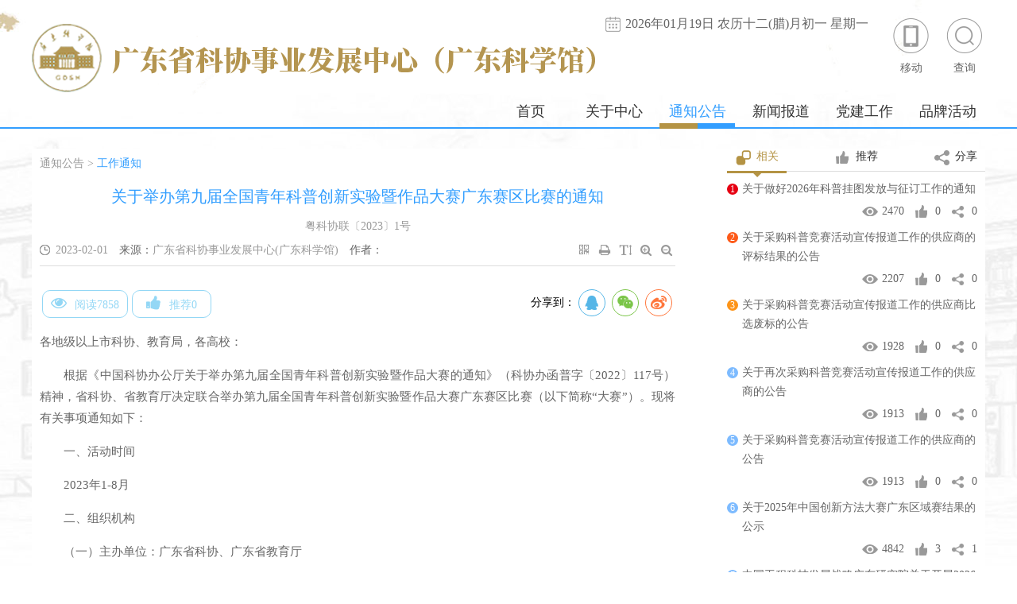

--- FILE ---
content_type: text/html; charset=utf-8
request_url: https://gdsh.com.cn/News/noticeView.aspx?AID=251942&FrontColumnID=489702
body_size: 17934
content:


<!DOCTYPE html>

<html xmlns="http://www.w3.org/1999/xhtml">
<head><meta http-equiv="Content-Type" content="text/html; charset=utf-8" /><meta charset="utf-8" /><meta name="viewport" content="width=device-width, initial-scale=1.0" /><title>
	关于举办第九届全国青年科普创新实验暨作品大赛广东赛区比赛的通知
</title><link rel="stylesheet" href="/css/base.css" /><link rel="stylesheet" href="/css/swiper.min.css" /><link rel="stylesheet" href="/css/main.css" />
    <script src="/js/jquery-1.11.3.min.js"></script>
    <script src="/js/swiper.min.js"></script>
    <script src="/js/main.js"></script>
    
           <title>广东省科协事业发展中心（广东科学馆）</title>
    
    <link href="/css/font-awesome.css" rel="stylesheet" />
    <script src="../js/qrcode.min.js"></script>
         <script src="../js/jquery.share.min.js"></script>
    <link href="../css/share.min.css" rel="stylesheet" />
</head>
<body>
    <form method="post" action="./noticeView.aspx?AID=251942&amp;FrontColumnID=489702" id="form1">
<div class="aspNetHidden">
<input type="hidden" name="__EVENTTARGET" id="__EVENTTARGET" value="" />
<input type="hidden" name="__EVENTARGUMENT" id="__EVENTARGUMENT" value="" />
<input type="hidden" name="__VIEWSTATE" id="__VIEWSTATE" value="/[base64]/pnak8L2E+PGEgIGhyZWY9Ii9BYm91dFVzLmFzcHg/[base64]/kuJzotZvljLrmr5TotZvnmoTpgJrnn6VkAgUPFgIfAgUa57Kk56eR5Y2P6IGU44CUMjAyM+OAlTHlj7dkAgYPFgIfAgUKMjAyMy0wMi0wMWQCBw8WAh8CBTLlub/kuJznnIHnp5HljY/kuovkuJrlj5HlsZXkuK3lv4Mo5bm/[base64]/lip7lhazljoXlhbPkuo7kuL7lip7nrKzkuZ3lsYrlhajlm73pnZLlubTnp5Hmma7liJvmlrDlrp7pqozmmqjkvZzlk4HlpKfotZvnmoTpgJrnn6XjgIvvvIjnp5HljY/[base64]/5Lic55yB56eR5Y2P44CB5bm/5Lic55yB5pWZ6IKy5Y6FPC9wPg0KDQo8cD7vvIjkuozvvInmib/lip7ljZXkvY3vvJrlub/kuJznnIHnp5HlrabmioDmnK/ljY/kvJrkuovkuJrlj5HlsZXkuK3lv4PvvIjlub/kuJznp5HlrabppobvvInvvIjku6XkuIvnroDnp7AmbGRxdW8755yB56eR5Y2P5LqL5Lia5Y+R5bGV5Lit5b+DJnJkcXVvO++8iTwvcD4NCg0KPHA+77yI5LiJ77yJ57uE57uH5aeU5ZGY5LyaPC9wPg0KDQo8cD7otJ/otKPmgLvkvZPnu5/[base64]/h+eoi+ebkeedo+WSjOeUs+ivieS7suijge+8jOS/[base64]/[base64]/[base64]/[base64]/liJk8L3A+DQoNCjxwPuecgeWIneWkjei1m+ivhOWuoeW3peS9nOS4peagvOaMieeFp+WFrOW5s+OAgeWFrOato+OAgeWFrOW8gOWOn+WImee7hOe7h+ivhOWuoeOAguWIneWkjei1m+i1m+S6i+ivhOWuoei/h+eoi+Wdh+mBteW+quS4k+WutuWbnumBv+WOn+WImeOAgjwvcD4NCg0KPHA+5LqU44CB5aWW6aG56K6+572uPC9wPg0KDQo8cD7vvIjkuIDvvInlkITnu4Tlkb3popjliIbliKvmjInnhafkuI3pq5jkuo7lhaXlm7TnnIHlpI3otZvkvZzlk4HmlbDph4/[base64]/jgII8L3A+DQoNCjxwPu+8iOS4ie+8ieiuvuS8mOengOe7hOe7h+WlluiLpeW5su+8jOWcqOWQhOW4gue7hOe7h+WNleS9jeS4reS6p+eUn+OAgjwvcD4NCg0KPHA+5YWt44CB6L+b5bqm5a6J5o6SPC9wPg0KDQo8cD7vvIjkuIDvvInlkK/[base64]/[base64]/kvI3jgII8L3A+DQoNCjxwPu+8iOWbm++8ieWGs+i1m+mYtuaute+8mjIwMjPlubQ2LTjmnIjvvIznlLHnnIHnp5HljY/[base64]/kvI3pobvlkJHmiYDlnKjlrabmoKHmj5DkuqTmiqXlkI3ooajvvIznlLHlrabmoKHnu5/[base64]/lrabmoKHmjqjojZDnmoTpmJ/[base64]/kvI3lj6/[base64]/gzwvcD4NCg0KPHA+6IGU57O75Lq677ya6K645pav5YGl44CB5Y2i5YGl6Z+1PC9wPg0KDQo8cD7nlLUgJm5ic3A76K+d77yaMDIwLTI4MzI4MzU1PC9wPg0KDQo8cD5FLW1haWzvvJoyODcwODc4ODFAcXEuY29tPC9wPg0KDQo8cD7vvIjkuozvvInlub/kuJznnIHnp5HljY/[base64]/55So5omL5YaMPC9hPjwvcD4NCg0KPHAgc3R5bGU9InRleHQtYWxpZ246IHJpZ2h0OyI+5bm/5Lic55yB56eR5a2m5oqA5pyv5Y2P5Lya44CA5bm/[base64]/54mH77yJ55qE6YCa55+lHgtOYXZpZ2F0ZVVybAUvbm90aWNlVmlldy5hc3B4P0FJRD0yNjY1MjMmRnJvbnRDb2x1bW5JRD00ODk3MDJkZAIODw8WBB8CBTPnrKzlha3lsYrlub/[base64]/kuJzpgInmi5TotZvliJ3otZvnmoTpgJrnn6UENjA0NwEyATFkAggPZBYEZg8VAQYyNjY1MjNkAgEPFQUBOVvlhbPkuo7kuL7lip4yMDI15bm05YWo55yB6Z2S5bCR5bm056eR5oqA5pWZ6IKy5bel5L2c6ICF5Lqk5rWB5rS75Yqo77yI57Kk6KW/[base64]/5Lic6YCJ5ouU6LWb5Yid6LWb55qE6YCa55+lBDYwNDcBMgExZAIDD2QWBGYPFQEGMjY3NTc0ZAIBDxUFATRn5Lit5Zu95bel56iL56eR5oqA5Y+R5bGV5oiY55Wl5bm/5Lic56CU56m26Zmi5YWz5LqO5byA5bGVMjAyNuW5tOWSqOivoueglOeptumhueebrueUs+aKpeW3peS9nOeahOmAmuefpQQ0NzQ0ATABMWQCBA9kFgRmDxUBBjI2NzYyMWQCAQ8VBQE1Q+WFs+S6jjIwMjXlubTkuK3lm73liJvmlrDmlrnms5XlpKfotZvlub/kuJzljLrln5/otZvnu5PmnpznmoTlhaznpLoENDg0MgEzATFkAgUPZBYEZg8VAQYyNTE4NDNkAgEPFQUBNjPnrKzlha3lsYrlub/[base64]/[base64]/[base64]/5Lic6Z2S5bCR5bm056eR5oqA5qih5Z6L5aSn6LWb5LiH5qC8wrfkuZDljZrlo6vmna/lhL/nq6XliJvmhI/lu7rmnoTotZvmiJDnu6nlhaznpLoFMTEyNzkCMTUBMGQCAw9kFgRmDxUBBjI0Mzc1NmQCAQ8VBQE0UuWFs+S6juaLm+WLnzIwMTnlubTnsqTmuK/mvrPpnZLlsJHlubTnp5HmioDliJvmlrDlkIjkvZzkuqTmtYHmtLvliqjlrabnlJ/[base64]/56ul5Yib5oSP5bu65p6E6LWb6KeE5YiZ55qE6YCa5ZGKBTEyMDk0AjEwATBkAgYPZBYEZg8VAQYyMjMzMzNkAgEPFQUBN3TlhbPkuo7nu4Tnu4flj4LliqDnrKzkupTlsYrlub/kuJzpnZLlsJHlubTnp5HmioDmqKHlnovlpKfotZvkuIfmoLzCt+S5kOWNmuWjq+adr+WEv+erpeWIm+aEj+W7uuaehOi1m+eahOihpeWFhemAmuefpQUxMjY2OQIxMAEwZAIHD2QWBGYPFQEGMjM5MjU2ZAIBDxUFATh65YWz5LqO5Li+5Yqe56ys5YWt5bGK5bm/5Lic6Z2S5bCR5bm056eR5oqA5qih5Z6L5aSn6LWb5LiH5qC8wrfkuZDljZrlo6vmna/lhL/nq6XliJvmhI/lu7rmnoTotZvmlZnnu4PlkZjln7norq3nj63nmoTpgJrnn6UFMTEyODEBOAEwZAIID2QWBGYPFQEFMjY3MTdkAgEPFQUBOT/mrKLov47lpKflrrbliqDlhaXvvJrigJzlub/[base64]/56ul5Yib5oSP5bu65p6E6LWb55qE6YCa55+lBTEzNjIwATYBMGQCBQ9kFghmDxYCHwIFNuW5v+S4nOecgeenkeWNj+S6i+S4muWPkeWxleS4reW/[base64]" />
</div>

<script type="text/javascript">
//<![CDATA[
var theForm = document.forms['form1'];
if (!theForm) {
    theForm = document.form1;
}
function __doPostBack(eventTarget, eventArgument) {
    if (!theForm.onsubmit || (theForm.onsubmit() != false)) {
        theForm.__EVENTTARGET.value = eventTarget;
        theForm.__EVENTARGUMENT.value = eventArgument;
        theForm.submit();
    }
}
//]]>
</script>


<div class="aspNetHidden">

	<input type="hidden" name="__VIEWSTATEGENERATOR" id="__VIEWSTATEGENERATOR" value="D8BE020A" />
	<input type="hidden" name="__EVENTVALIDATION" id="__EVENTVALIDATION" value="/wEdAATOvv9cyfWvl/Hd7aVmubI75x3/3c/oVfhI0LGBiAL6R0JiWt2hxEXLt7ykYp0U4qL+lborDlE38obZHBbB36LUqgK2guxbzSQu+U5WzKqhjuTDGc0TUzGM9WxFRyvDyts=" />
</div>

          <!--顶部快捷入口-->
           
     <div class="header">
        <div class="container flex-bwn">
            <a href="" class="logo"></a>
            <div class="time">2026年01月19日 农历十二(腊)月初一 星期一 </div>
            <div class="addon">
                <a class="item" href="/service/Login.aspx" style="display:none">
                    <div class="bk"><i class="icon-login1"></i></div>
                    登录
                </a>
                <a class="item mail-h" href="javascript:void(0)"  >
                    <div class="bk"><i class="icon-login2"></i></div>
                    移动
                    <div class="mail-show" >
                    <span class="wz"  style=" background: url('/images/footer-wz.jpg') no-repeat center top; background-size: 87px 87px;display:">微站</span>
                  
                    </div>
                </a>
                <a class="item" href="/Search.aspx">
                    <div class="bk"><i class="icon-login3"></i></div>
                    查询
                </a>
               
            </div>
        </div>
    </div>


        
    
    <div class="nav-box">
        <div class="container">
            <div class="nav">
                <ul class="main-nav">
                    
                            <li id="ContentPlaceHolder1_menus1_repMenu_liMenu_0" data-columnid="489700" class=""><a href="/index.aspx" target="_blank">首页</a>
                                
                            </li>
                        
                            <li id="ContentPlaceHolder1_menus1_repMenu_liMenu_1" data-columnid="489701" class=""><a href="/AboutUs.aspx" target="_blank">关于中心</a>
                                <div class="hid-nav"><a  href="/AboutUs.aspx?ColumnID=48970101">中心简介</a><a  href="/AboutUs.aspx?ColumnID=48970102">历史沿革</a><a  href="/AboutUs.aspx?ColumnID=48970103">部门设置</a><a  href="/AboutUs.aspx?ColumnID=48970104">联系我们</a></div>
                            </li>
                        
                            <li id="ContentPlaceHolder1_menus1_repMenu_liMenu_2" data-columnid="489702" class="cur"><a href="/news/notice.aspx" target="_blank">通知公告</a>
                                <div class="hid-nav"><a  href="/news/notice.aspx">工作通知</a><a  href="/news/tempnotice.aspx">公示公告</a></div>
                            </li>
                        
                            <li id="ContentPlaceHolder1_menus1_repMenu_liMenu_3" data-columnid="489703" class=""><a href="/news/news.aspx" target="_blank">新闻报道</a>
                                <div class="hid-nav"><a  href="/news/news.aspx">工作报道</a><a  href="/Gallery/GalleryList.aspx">活动掠影</a><a  href="/Video/VideoList.aspx">精彩视频</a></div>
                            </li>
                        
                            <li id="ContentPlaceHolder1_menus1_repMenu_liMenu_4" data-columnid="489707" class=""><a href="/PartyNews/index.aspx" target="_blank">党建工作</a>
                                
                            </li>
                        
                            <li id="ContentPlaceHolder1_menus1_repMenu_liMenu_5" data-columnid="489708" class=""><a href="/active/active.aspx" target="_blank">品牌活动</a>
                                
                            </li>
                        
                  
                </ul>
            </div>
        </div>
    </div>
     <div class="container white-bg">

        <div class="article-detail flex-bwn">
            <div class="left-content">
                <div class="crumbs">
                   <a href="/news/notice.aspx" id="ContentPlaceHolder1_aMenu1">通知公告</a>
                    <span id="ContentPlaceHolder1_sMenuSpace">></span>
                    <a href="/news/notice.aspx" id="ContentPlaceHolder1_aMenu2" class="cur">工作通知</a>
                </div>
                <div class="title-box">
                    <h1>关于举办第九届全国青年科普创新实验暨作品大赛广东赛区比赛的通知</h1>
                    <h2>粤科协联〔2023〕1号</h2>

                    <div class="title-addon">
                        <div class="lef">
                            <span class="icon-time">2023-02-01</span>
                            <span><i>来源：</i>广东省科协事业发展中心(广东科学馆)</span>
                                 <span><i>作者：</i> </span>
                        </div>
                        <div class="rig">
                            <a title="二维码" class="fa fa-qrcode" id="qrcode"></a>
                            <div id="div" style=" position:absolute; z-index:999; display:none;">
                                <input type="image" id="img" class="img">
                            </div>

                            <a title="打印此页" class="fa fa-print"></a>
                            <a title="字体大小" class="fa fa-text-height"></a>
                            <a title="加大字体" class="fa fa-search-plus"></a>
                            <a title="减小字体" class="fa fa-search-minus"></a>
                        </div>
                    </div>
                </div>

                <div class="article-in">
                    <!--分享-->
                    <div class="share-box">
                        <ul class="share-add">
                            <li><a><i class="fa fa-eye"></i>阅读7858</a></li>
                            <li><a id="ContentPlaceHolder1_btnlnkRecommendTop" class="border-blue color-bluedark" href="javascript:__doPostBack(&#39;ctl00$ContentPlaceHolder1$btnlnkRecommendTop&#39;,&#39;&#39;)"><i class=" fa fa-thumbs-up"></i>推荐0</a></li>
                        </ul>

                        <span class="news_share">
                            <div class="bshare-custom icon-medium-plus"><div class="bsPromo bsPromo2"></div>
                                <span>分享到：</span>
                               <div class="newShare"></div>
                                
                            <span class="BSHARE_COUNT bshare-share-count" style="display:none"></span>
                            </div>
                           
                        </span>
                    </div>
                    <!--文章详情-->
                    <div class="article-detail-in">
                     <p style="text-indent: 0em;">各地级以上市科协、教育局，各高校：</p>

<p>根据《中国科协办公厅关于举办第九届全国青年科普创新实验暨作品大赛的通知》（科协办函普字〔2022〕117号） 精神，省科协、省教育厅决定联合举办第九届全国青年科普创新实验暨作品大赛广东赛区比赛（以下简称&ldquo;大赛&rdquo;）。现将有关事项通知如下：</p>

<p>一、活动时间</p>

<p>2023年1-8月</p>

<p>二、组织机构</p>

<p>（一）主办单位：广东省科协、广东省教育厅</p>

<p>（二）承办单位：广东省科学技术协会事业发展中心（广东科学馆）（以下简称&ldquo;省科协事业发展中心&rdquo;）</p>

<p>（三）组织委员会</p>

<p>负责总体统筹、方案制定、组织管理和宣传工作。</p>

<p>（四）评审委员会</p>

<p>负责评审参赛作品，审核把关作品科学性、真实性等。&nbsp;</p>

<p>（五）监审委员会</p>

<p>负责过程监督和申诉仲裁，保障大赛公平公正。</p>

<p>三、参赛对象</p>

<p>参赛对象分为两类。</p>

<p>第一类为中学组，参赛对象为广东省内普通中学在校学 生，包括初中、中专、技校、高中等。</p>

<p>第二类为大学组，参赛对象为广东省内高校在校学生， 包括高职、大专、本科、研究生等。</p>

<p>每支参赛队伍由参赛选手和指导老师组成。其中，每支队伍的参赛选手人数根据不同命题而不同。初赛复赛队伍指导老师需为学校指导老师，最多1名。</p>

<p>四、赛制设置</p>

<p>（一）竞赛项目</p>

<p>大赛设&ldquo;创意作品&rdquo;和&ldquo;科普实验&rdquo;两类项目。</p>

<p>1.创意作品项目：突出发现和解决实际问题的能力，设置&ldquo;智慧社区&rdquo;主题，鼓励学生在智慧社区建设相关背景下发现身边问题，并提出解决方案，设计系统模型，创作相关作品。</p>

<p>2.科普实验项目：突出任务驱动，将竞赛与科普活动紧密结合，设置&ldquo;未来太空车&rdquo;主题，引导学生面向未来，利用指定材料，自行设计并搭建装置，在指定区域完成预设的任务。</p>

<p><img alt="" src="/AttachFile/2023/2/4819002101/638108582159457654.png" style="width: 603px; height: 470px;" /></p>

<p>（二）赛程设置</p>

<p>广东赛区赛事由初赛和复赛组成。</p>

<p>初赛，参赛队伍按要求提交作品（方案、设计文件、视频等）或开展实验制作，视实际情况采用现场评比或网评形式评审，根据成绩确定晋级复赛的队伍。</p>

<p>复赛，参赛队伍以作品陈述、现场答辩、现场实验制作等形式开展比赛，专家进行现场评审或组织现场赛事，根据成绩确定晋级和入围决赛的队伍。</p>

<p>（三）评审原则</p>

<p>省初复赛评审工作严格按照公平、公正、公开原则组织评审。初复赛赛事评审过程均遵循专家回避原则。</p>

<p>五、奖项设置</p>

<p>（一）各组命题分别按照不高于入围省复赛作品数量的20%、30%和50%设置一、二、三等奖,并对获奖选手给予通报表彰，由主办单位签署颁发证书。</p>

<p>（二）设优秀辅导奖若干名，在获得一、二等奖作品的辅导老师中产生。</p>

<p>（三）设优秀组织奖若干，在各市组织单位中产生。</p>

<p>六、进度安排</p>

<p>（一）启动阶段：2023年1-2月，拟定大赛方案，发布大赛通知。</p>

<p>（二）作品征集阶段：2023年2-4月，组织动员在校学生广泛开展赛事活动，作品提交截止日期为4月30日。</p>

<p>（三）初复赛阶段：2023年5月上旬初赛，组织专家评审，选出晋级复赛的作品；5月下旬复赛，组织现场复赛，并选出晋级决赛的参赛队伍。</p>

<p>（四）决赛阶段：2023年6-8月，由省科协事业发展中心组织入围选手参加全国总决赛。</p>

<p>七、有关要求</p>

<p>（一）各地级以上市科协要牵头会同当地教育部门，加强领导，明确专人负责，积极组织动员本地大中学校踊跃参加大赛，按要求做好青年科普创新实验暨作品大赛宣传工作，有条件的地市可以举行地市选拔赛。</p>

<p>（二）所有参赛队伍须向所在学校提交报名表，由学校统一在大赛官网(http://kepudasai.cdstm.cn/)注册学校用户后，批量上传报名参赛(具体操作方法见附件)，不得跨赛区参赛，未经学校推荐的队伍，不得参赛。培训机构不得报名。</p>

<p>（三）所有参赛队伍在领取到学校派发的账号密码后，均需登录大赛官网后台上传作品。</p>

<p>（四）提交作品必须是原创作品，且未参加过其他赛事和本大赛往届赛事，大赛组织委员会将对提交的参赛作品进行查新和查重。</p>

<p>（五）各参赛队伍可登录大赛官方网站、电话或加QQ群(群号：468698053)咨询赛事详情，参加地市选拔赛的选手必须在大赛官方网站报名。</p>

<p>八、联系方式</p>

<p>（一）省科协事业发展中心</p>

<p>联系人：许斯健、卢健韵</p>

<p>电 &nbsp;话：020-28328355</p>

<p>E-mail：287087881@qq.com</p>

<p>（二）广东省科协科普部</p>

<p>联系人：黄雄飞</p>

<p>电&nbsp;&nbsp;话：020-83547161</p>

<p>附件：<a href="/AttachFile/2023/2/4819002101/638108582388934057.docx">用户使用手册</a></p>

<p style="text-align: right;">广东省科学技术协会　广东省教育厅</p>

<p style="text-align: right;">2023年1月28日</p>

                    </div>
                    <!--主题词 + 作者-->
				<div class="article-detail-addon" style="display:none">
					<div>
						<span class="key">文章主题词：</span>
                        
					</div> 
				</div>
                    <!--附件-->
                    <div class="files" style="display:none">
                        <span>附件:</span>
                        <div class="files-r">
                            <a href="">1、培训班报名表</a>
                            <a href="">2、《通知》盖章扫描PDF版</a>
                        </div>
                    </div>

                    <!--上一篇 下一篇-->
                    <div class="p-next-pre">
                        <div class="item">
                            <span class="key">上一篇：</span>
                           <a id="ContentPlaceHolder1_lbPreArticleTitle1" href="noticeView.aspx?AID=266523&amp;FrontColumnID=489702">关于举办2025年全省青少年科技教育工作者交流活动（粤西片）的通知</a>
                        </div>
                        <div class="item">
                            <span class="key">下一篇：</span>
                            <a id="ContentPlaceHolder1_lbNexArticleTitle1" href="noticeView.aspx?AID=251843&amp;FrontColumnID=489702">第六届广东省科普剧大赛获奖名单公示</a>
                        </div>
                    </div>

                </div>
            </div>

            <div class="right-list">
                <div class="tab_group_hover">
                    <div class="tab-btn">
                        <a name="tab_1" class="cur"><i class="icon-rlist1"></i> 相关</a>
                        <a name="tab_2"><i class="icon-rlist2"></i> 推荐</a>
                        <a name="tab_3"><i class="icon-rlist3"></i> 分享</a>
                    </div>

                    <div class="tab-cot">
                        <div class="tab_1" style="display: block">
                          
                            
                       <a  href="noticeView.aspx?AID=267825&FrontColumnID=489702" target="_blank">
                           <p>
                                    <i>1 </i>
                                  
                                    &#8203;关于做好2026年科普挂图发放与征订工作的通知
                                </p>
                                <div class="addons">
                                    <span class="icon-eye">2470</span>
                                    <span class="icon-thumb">0</span>
                                    <span class="icon-share">0</span>
                                </div>
                       </a>
                      
                       <a  href="noticeView.aspx?AID=267838&FrontColumnID=489702" target="_blank">
                           <p>
                                    <i>2 </i>
                                  
                                    关于采购科普竞赛活动宣传报道工作的供应商的评标结果的公告
                                </p>
                                <div class="addons">
                                    <span class="icon-eye">2207</span>
                                    <span class="icon-thumb">0</span>
                                    <span class="icon-share">0</span>
                                </div>
                       </a>
                      
                       <a  href="noticeView.aspx?AID=267795&FrontColumnID=489702" target="_blank">
                           <p>
                                    <i>3 </i>
                                  
                                    关于采购科普竞赛活动宣传报道工作的供应商比选废标的公告
                                </p>
                                <div class="addons">
                                    <span class="icon-eye">1928</span>
                                    <span class="icon-thumb">0</span>
                                    <span class="icon-share">0</span>
                                </div>
                       </a>
                      
                       <a  href="noticeView.aspx?AID=267796&FrontColumnID=489702" target="_blank">
                           <p>
                                    <i>4 </i>
                                  
                                    关于再次采购科普竞赛活动宣传报道工作的供应商的公告
                                </p>
                                <div class="addons">
                                    <span class="icon-eye">1913</span>
                                    <span class="icon-thumb">0</span>
                                    <span class="icon-share">0</span>
                                </div>
                       </a>
                      
                       <a  href="noticeView.aspx?AID=267767&FrontColumnID=489702" target="_blank">
                           <p>
                                    <i>5 </i>
                                  
                                    关于采购科普竞赛活动宣传报道工作的供应商的公告
                                </p>
                                <div class="addons">
                                    <span class="icon-eye">1913</span>
                                    <span class="icon-thumb">0</span>
                                    <span class="icon-share">0</span>
                                </div>
                       </a>
                      
                       <a  href="noticeView.aspx?AID=267621&FrontColumnID=489702" target="_blank">
                           <p>
                                    <i>6 </i>
                                  
                                    关于2025年中国创新方法大赛广东区域赛结果的公示
                                </p>
                                <div class="addons">
                                    <span class="icon-eye">4842</span>
                                    <span class="icon-thumb">3</span>
                                    <span class="icon-share">1</span>
                                </div>
                       </a>
                      
                       <a  href="noticeView.aspx?AID=267574&FrontColumnID=489702" target="_blank">
                           <p>
                                    <i>7 </i>
                                  
                                    中国工程科技发展战略广东研究院关于开展2026年咨询研究项目申报工作的通知
                                </p>
                                <div class="addons">
                                    <span class="icon-eye">4744</span>
                                    <span class="icon-thumb">0</span>
                                    <span class="icon-share">1</span>
                                </div>
                       </a>
                      
                       <a  href="noticeView.aspx?AID=266786&FrontColumnID=489702" target="_blank">
                           <p>
                                    <i>8 </i>
                                  
                                    关于申办第十一届全国青年科普创新实验暨作品大赛广东选拔赛初赛的通知
                                </p>
                                <div class="addons">
                                    <span class="icon-eye">6047</span>
                                    <span class="icon-thumb">2</span>
                                    <span class="icon-share">1</span>
                                </div>
                       </a>
                      
                       <a  href="noticeView.aspx?AID=266523&FrontColumnID=489702" target="_blank">
                           <p>
                                    <i>9 </i>
                                  
                                    关于举办2025年全省青少年科技教育工作者交流活动（粤西片）的通知
                                </p>
                                <div class="addons">
                                    <span class="icon-eye">4891</span>
                                    <span class="icon-thumb">0</span>
                                    <span class="icon-share">0</span>
                                </div>
                       </a>
                      
                       <a  href="noticeView.aspx?AID=251843&FrontColumnID=489702" target="_blank">
                           <p>
                                    <i>10 </i>
                                  
                                    第六届广东省科普剧大赛获奖名单公示
                                </p>
                                <div class="addons">
                                    <span class="icon-eye">7042</span>
                                    <span class="icon-thumb">0</span>
                                    <span class="icon-share">1</span>
                                </div>
                       </a>
                      
                        </div>
                        <div class="tab_2">
                            	 
                                <a  href="noticeView.aspx?AID=26709&FrontColumnID=489702" target="_blank">
                           <p>
                                    <i>1 </i>
                                   
                                    关于命名第一批广东省青少年科学教育特色学校考核结果的公示
                                </p>
                                <div class="addons">
                                    <span class="icon-eye">13206</span>
                                    <span class="icon-thumb">1</span>
                                    <span class="icon-share">1</span>
                                </div>
                       </a>
                            
                                <a  href="noticeView.aspx?AID=229001&FrontColumnID=489702" target="_blank">
                           <p>
                                    <i>2 </i>
                                   
                                    关于表彰2018年度全省优秀科技辅导员、组织工作者和组织单位的决定
                                </p>
                                <div class="addons">
                                    <span class="icon-eye">8016</span>
                                    <span class="icon-thumb">0</span>
                                    <span class="icon-share">1</span>
                                </div>
                       </a>
                            
                                <a  href="noticeView.aspx?AID=266786&FrontColumnID=489702" target="_blank">
                           <p>
                                    <i>3 </i>
                                   
                                    关于申办第十一届全国青年科普创新实验暨作品大赛广东选拔赛初赛的通知
                                </p>
                                <div class="addons">
                                    <span class="icon-eye">6047</span>
                                    <span class="icon-thumb">2</span>
                                    <span class="icon-share">1</span>
                                </div>
                       </a>
                            
                                <a  href="noticeView.aspx?AID=267574&FrontColumnID=489702" target="_blank">
                           <p>
                                    <i>4 </i>
                                   
                                    中国工程科技发展战略广东研究院关于开展2026年咨询研究项目申报工作的通知
                                </p>
                                <div class="addons">
                                    <span class="icon-eye">4744</span>
                                    <span class="icon-thumb">0</span>
                                    <span class="icon-share">1</span>
                                </div>
                       </a>
                            
                                <a  href="noticeView.aspx?AID=267621&FrontColumnID=489702" target="_blank">
                           <p>
                                    <i>5 </i>
                                   
                                    关于2025年中国创新方法大赛广东区域赛结果的公示
                                </p>
                                <div class="addons">
                                    <span class="icon-eye">4842</span>
                                    <span class="icon-thumb">3</span>
                                    <span class="icon-share">1</span>
                                </div>
                       </a>
                            
                                <a  href="noticeView.aspx?AID=251843&FrontColumnID=489702" target="_blank">
                           <p>
                                    <i>6 </i>
                                   
                                    第六届广东省科普剧大赛获奖名单公示
                                </p>
                                <div class="addons">
                                    <span class="icon-eye">7042</span>
                                    <span class="icon-thumb">0</span>
                                    <span class="icon-share">1</span>
                                </div>
                       </a>
                            
                                <a  href="noticeView.aspx?AID=266523&FrontColumnID=489702" target="_blank">
                           <p>
                                    <i>7 </i>
                                   
                                    关于举办2025年全省青少年科技教育工作者交流活动（粤西片）的通知
                                </p>
                                <div class="addons">
                                    <span class="icon-eye">4891</span>
                                    <span class="icon-thumb">0</span>
                                    <span class="icon-share">0</span>
                                </div>
                       </a>
                            
                                <a  href="noticeView.aspx?AID=26706&FrontColumnID=489702" target="_blank">
                           <p>
                                    <i>8 </i>
                                   
                                    温馨提示:请用实名注册申请会员
                                </p>
                                <div class="addons">
                                    <span class="icon-eye">22628</span>
                                    <span class="icon-thumb">25</span>
                                    <span class="icon-share">0</span>
                                </div>
                       </a>
                            
                                <a  href="noticeView.aspx?AID=26707&FrontColumnID=489702" target="_blank">
                           <p>
                                    <i>9 </i>
                                   
                                    关于举办首届广东省青少年阳光测向竞赛的通知
                                </p>
                                <div class="addons">
                                    <span class="icon-eye">15631</span>
                                    <span class="icon-thumb">0</span>
                                    <span class="icon-share">0</span>
                                </div>
                       </a>
                            
                                <a  href="noticeView.aspx?AID=26708&FrontColumnID=489702" target="_blank">
                           <p>
                                    <i>10 </i>
                                   
                                    关于组织开展广东省青少年科学教育特色学校创建活动的通知
                                </p>
                                <div class="addons">
                                    <span class="icon-eye">15682</span>
                                    <span class="icon-thumb">1</span>
                                    <span class="icon-share">0</span>
                                </div>
                       </a>
                            
                        </div>
                        <div class="tab_3">
                            
                                   <a  href="noticeView.aspx?AID=26706&FrontColumnID=489702" target="_blank">
                           <p>
                                    <i>1 </i>
                                  
                                    温馨提示:请用实名注册申请会员
                                </p>
                                <div class="addons">
                                    <span class="icon-eye">22628</span>
                                    <span class="icon-thumb">25</span>
                                    <span class="icon-share">0</span>
                                </div>
                       </a> 

                                
                                   <a  href="noticeView.aspx?AID=243926&FrontColumnID=489702" target="_blank">
                           <p>
                                    <i>2 </i>
                                  
                                    关于2019年粤港澳青少年科技创新合作交流活动的补充通知
                                </p>
                                <div class="addons">
                                    <span class="icon-eye">9963</span>
                                    <span class="icon-thumb">16</span>
                                    <span class="icon-share">0</span>
                                </div>
                       </a> 

                                
                                   <a  href="noticeView.aspx?AID=224191&FrontColumnID=489702" target="_blank">
                           <p>
                                    <i>3 </i>
                                  
                                    第5届广东青少年科技模型大赛万格·乐博士杯儿童创意建构赛成绩公示
                                </p>
                                <div class="addons">
                                    <span class="icon-eye">11279</span>
                                    <span class="icon-thumb">15</span>
                                    <span class="icon-share">0</span>
                                </div>
                       </a> 

                                
                                   <a  href="noticeView.aspx?AID=243756&FrontColumnID=489702" target="_blank">
                           <p>
                                    <i>4 </i>
                                  
                                    关于招募2019年粤港澳青少年科技创新合作交流活动学生的通知
                                </p>
                                <div class="addons">
                                    <span class="icon-eye">13038</span>
                                    <span class="icon-thumb">12</span>
                                    <span class="icon-share">0</span>
                                </div>
                       </a> 

                                
                                   <a  href="noticeView.aspx?AID=34296&FrontColumnID=489702" target="_blank">
                           <p>
                                    <i>5 </i>
                                  
                                    关于公布2016年广东省优秀校园科技节方案征评结果的通知
                                </p>
                                <div class="addons">
                                    <span class="icon-eye">11437</span>
                                    <span class="icon-thumb">11</span>
                                    <span class="icon-share">0</span>
                                </div>
                       </a> 

                                
                                   <a  href="noticeView.aspx?AID=239131&FrontColumnID=489702" target="_blank">
                           <p>
                                    <i>6 </i>
                                  
                                    关于公布第6届广东青少年科技模型大赛——万格·乐博士杯儿童创意建构赛规则的通告
                                </p>
                                <div class="addons">
                                    <span class="icon-eye">12094</span>
                                    <span class="icon-thumb">10</span>
                                    <span class="icon-share">0</span>
                                </div>
                       </a> 

                                
                                   <a  href="noticeView.aspx?AID=223333&FrontColumnID=489702" target="_blank">
                           <p>
                                    <i>7 </i>
                                  
                                    关于组织参加第五届广东青少年科技模型大赛万格·乐博士杯儿童创意建构赛的补充通知
                                </p>
                                <div class="addons">
                                    <span class="icon-eye">12669</span>
                                    <span class="icon-thumb">10</span>
                                    <span class="icon-share">0</span>
                                </div>
                       </a> 

                                
                                   <a  href="noticeView.aspx?AID=239256&FrontColumnID=489702" target="_blank">
                           <p>
                                    <i>8 </i>
                                  
                                    关于举办第六届广东青少年科技模型大赛万格·乐博士杯儿童创意建构赛教练员培训班的通知
                                </p>
                                <div class="addons">
                                    <span class="icon-eye">11281</span>
                                    <span class="icon-thumb">8</span>
                                    <span class="icon-share">0</span>
                                </div>
                       </a> 

                                
                                   <a  href="noticeView.aspx?AID=26717&FrontColumnID=489702" target="_blank">
                           <p>
                                    <i>9 </i>
                                  
                                    欢迎大家加入：“广东省青少年科技教育3”QQ群
                                </p>
                                <div class="addons">
                                    <span class="icon-eye">13144</span>
                                    <span class="icon-thumb">7</span>
                                    <span class="icon-share">0</span>
                                </div>
                       </a> 

                                
                                   <a  href="noticeView.aspx?AID=239715&FrontColumnID=489702" target="_blank">
                           <p>
                                    <i>10 </i>
                                  
                                    关于举办第六届广东青少年科技模型大赛万格·乐博士杯儿童创意建构赛的通知
                                </p>
                                <div class="addons">
                                    <span class="icon-eye">13620</span>
                                    <span class="icon-thumb">6</span>
                                    <span class="icon-share">0</span>
                                </div>
                       </a> 

                                
                        </div>
                    </div>
                </div>
            </div>
        </div>
    </div>           <input type="hidden" name="ctl00$ContentPlaceHolder1$hidAID" id="ContentPlaceHolder1_hidAID" value="251942" />
             <input type="hidden" name="ctl00$ContentPlaceHolder1$hidColumnID" id="ContentPlaceHolder1_hidColumnID" />
    <script type="text/javascript">

          $(function(){
       
        //二维码脚本
        $('#qrcode').click(function(){
            $('body').append("<style type=\"text/css\">#code-box{background:rgba(0,0,0,0.3);width: 100%;height: 100%;position: fixed;top: 0;left: 0;display: flex;align-items: center;justify-content: center}#codeIn{width: 200px;height: 200px;}</style><div id=\"code-box\" onclick=\"$(this).remove()\"><span id=\"codeIn\"></span></div>");
            let qrcode = new QRCode("codeIn", {
                text: window.location.href,
                width: 200,
                height: 200,
                colorDark : "#000000",
                colorLight : "#ffffff",
                correctLevel : QRCode.CorrectLevel.H
            });
        });

        //打印
        $('.fa-print').click(function () {
            window.print()
        });
        //增加减小字号
        var fontSize = 15;
        $('.fa-search-plus').click(function(){
            if(fontSize < 20){
                fontSize++;
            }
            $('.article-detail-in p').css('fontSize',fontSize);
        });
        $('.fa-search-minus').click(function(){
            if(fontSize > 12){
                fontSize--;
            }
            $('.article-detail-in p').css('fontSize',fontSize);
        });
        $('.fa-text-height').click(function(){
            $('.article-detail-in p').css('fontSize',15);
        });

        $('.newShare').share({ sites: ['qq', 'wechat', 'weibo'] });
        $('.social-share-icon.icon-qq').attr('onclick', 'ShareCount(1);');
        $('.social-share-icon.icon-wechat').attr('onclick', 'ShareCount(2);');
        $('.social-share-icon.icon-qzone').attr('onclick', 'ShareCount(3);');
        $('.social-share-icon.icon-weibo').attr('onclick', 'ShareCount(4);');
        debounce(function () {
            
        });
     
          })

        //延迟执行函数
        var tid = null;
        function debounce(fn, wait) {
            //设定默认的延迟时间
            wait = wait || 5000;
            //清除定时器
            tid && clearTimeout(tid);
            //定时器执行
            tid = setTimeout(fn, wait);
        }
        //获取url中的参数
        function getUrlParam(name) {
            var reg = new RegExp("(^|&)" + name + "=([^&]*)(&|$)"); //构造一个含有目标参数的正则表达式对象
            var r = window.location.search.substr(1).match(reg);  //匹配目标参数
            if (r != null) return unescape(r[2]); return null; //返回参数值
        }
         function ShareCount(typeid)
    {
          $.ajax({
		        type: "POST",
		        url: "/api/UpdateShare.ashx",
		        data: { aid: $('#ContentPlaceHolder1_hidAID').val(), tid: typeid },
		        success: function () {

		        }
		    })
    }
    </script>

 
          
    <div class="footer" style="min-width: 1200px">
        <div class="container">
            <div class="flex-bwn">
                <div class="footer-left">
                    <p>
                        主办单位：广东省科协事业发展中心（广东科学馆）
                    </p>
                    <p>
                        服务保障：全国青少年科技教育和科普活动云服务平台发展联盟
                    </p>
                    <p>
                        网站备案：<a href="https://beian.miit.gov.cn/" style="color:#fff;">粤ICP备2020094453号</a>
                    </p>
                    <p>
                        访问统计：636480
                    </p>
                </div>
                
                <div class="linkCode">
                    <div style="display: inline;padding-right: 150px;"><script type="text/javascript">document.write(unescape("%3Cspan id='_ideConac' %3E%3C/span%3E%3Cscript  src='https://dcs.conac.cn/js/nis/44/00/00/58ef922a092c91d51af261b6e60aad81/12440000MB2D76377N-20001689.js' type='text/javascript'%3E%3C/script%3E"));</script></div>
                    <a class="erCode  xcx mr15"  style=" background: url('/images/footer-wz.jpg') no-repeat center top; background-size: 99px 99px;display:">微站</a>
                    <a class="erCode  wx mr15" style=" background: url('/images/footer-wx.jpg') no-repeat center top; background-size: 99px 99px;display:">广东省科协事业发展中心</a>
                    <a class="erCode wz " style=" background: url('/images/footer-wx1.jpg') no-repeat center top; background-size: 99px 99px;display:">广东科学馆</a>
                </div>
            </div>
        </div>
    </div>
   <script>
    //日历
    var D = new Date();
    var yy = D.getFullYear();
    var mm = D.getMonth() + 1;
    var dd = D.getDate();
    var ww = D.getDay();
    var ss = parseInt(D.getTime() / 1000);
    if (yy < 100) yy = "19" + yy;
    function GetCNDate() {
        return GetLunarDay(yy, mm, dd);
    }
    var Cndate = GetCNDate();//当前农历几月初几
    console.log(GetCNDate())
    var timer = new Date();
    $(".header .time").text(timer.getFullYear() + '年' + timer.getMonth() + '月' + timer.getDate() + '日 农历' + Cndate)
    </script>
    </form>
</body>
</html>


--- FILE ---
content_type: text/css
request_url: https://gdsh.com.cn/css/base.css
body_size: 27863
content:
/*全局定义*/
body, html, div, blockquote, img, label, p, h1, h2, h3, h4, h5, h6, pre, ul, ol, li, dl, dt, dd, form, a, fieldset, input, th, td, table {
    margin: 0;
    padding: 0;
    /*border: 0;*/
    outline: none;
    font-family: "microsoft YaHei";
}

body {
    font-size: 14px;
    background: url('../images/whole-bg.jpg') top center no-repeat;
}

table {
    border-collapse: collapse;
    border-spacing: 0;
}

img {
    border: 0 none;
    vertical-align: top;
}

i, span {
    font-style: normal;
}

button {
    cursor: pointer;
}

/*public common style*/
table, th, td {
    border-collapse: collapse;
    border-spacing: 0;
}

a {
    text-decoration: none;
    font-family: "microsoft YaHei";
    color: #333;
}

a:hover {
    color: #0069b8;
}

ul, li {
    list-style: none;
}

em, var {
    font-style: normal;
}

/* 定义块位置浮动左右浮动 及清除浮动 */
.fl {
    display: inline;
    float: left;
}

.fr {
    display: inline;
    float: right;
}

.cl {
    clear: both;
}

/*定义全局段落行高*/
p {
    line-height: 24px;
    /*text-indent:2em;*/
}

/*定义字体正常*/
.n {
    font-weight: normal;
    font-style: normal;
}

/*定义字体加粗*/
.b {
    font-weight: bold;
}

/* 字体对齐方式：中间。左右 */
.tc {
    text-align: center;
}

.tr {
    text-align: right;
}

.tl {
    text-align: left;
}

.auto0 {
    margin: 0 auto;
}

/* 字体排版 */
.fyh {
    font-family: "Microsoft YaHei"
}

.fst {
    font-family: simSun
}

.wh {
    color: white;
}

.f12 {
    font-size: 12px;
}

.f14 {
    font-size: 14px;
}

.f16 {
    font-size: 16px;
}

.f20 {
    font-size: 20px;
}

.f22 {
    font-size: 22px;
}

.f24 {
    font-size: 24px;
}

.fb {
    font-weight: bold;
}

.fn {
    font-weight: normal;
}

.t2 {
    text-indent: 2em;
}

.t0 {
    text-indent: 0em;
}

/* 边距 */

.m0 {
    margin: 0 auto;
}

/* 边距 */
.m10 {
    margin: 10px;
}

.m15 {
    margin: 15px;
}

.mt5 {
    margin-top: 5px;
}

.mt10 {
    margin-top: 10px;
}

.mt15 {
    margin-top: 15px;
}

.mt20 {
    margin-top: 20px;
}

.mr5 {
    margin-right: 5px;
}

.mr10 {
    margin-right: 10px;
}

.mr15 {
    margin-right: 15px;
}

.mr20 {
    margin-right: 20px;
}

.mb5 {
    margin-bottom: 5px;
}

.mb10 {
    margin-bottom: 10px;
}

.mb15 {
    margin-bottom: 15px;
}

.mb20 {
    margin-bottom: 20px;
}

.mb20sub li {
    margin-bottom: 20px;
}

.ml5 {
    margin-left: 5px;
}

.ml10 {
    margin-left: 10px;
}

.ml15 {
    margin-left: 15px;
}

.ml20 {
    margin-left: 20px;
}

.ml30 {
    margin-left: 30px;
}

.ml40 {
    margin-left: 40px;
}

.p10 {
    padding: 10px;
}

.p15 {
    padding: 15px;
}

.p20 {
    padding: 20px;
}

.pt5 {
    padding-top: 5px;
}

.pt10 {
    padding-top: 10px;
}

.pt15 {
    padding-top: 15px;
}

.pt20 {
    padding-top: 20px;
}

.pr5 {
    padding-right: 5px;
}

.pr10 {
    padding-right: 10px;
}

.pr15 {
    padding-right: 15px;
}

.pr20 {
    padding-right: 20px;
}

.pb5 {
    padding-bottom: 5px;
}

.pb10 {
    padding-bottom: 10px;
}

.pb15 {
    padding-bottom: 15px;
}

.pb20 {
    padding-bottom: 20px;
}

.pl5 {
    padding-left: 5px;
}

.pl10 {
    padding-left: 10px;
}

.pl15 {
    padding-left: 15px;
}

.pl20 {
    padding-left: 20px;
}

/* 定义块位置相对、绝对*/
.rel {
    position: relative;
}

.abs {
    position: absolute;
}

/*定义块的顺序 只有div为absolute 才可用*/
.zx1 {
    z-index: 1;
}

.zx2 {
    z-index: 2;
}

/*div 是行内样式 ，为块状样式*/
.dn {
    display: none;
}

.db {
    display: block;
}

/*行内块状*/
.dib {
    -moz-inline-stack: inline-block;
    display: inline-block;
}

.di {
    display: inline;
}

.ovh {
    overflow: hidden;
}

.ova {
    overflow: auto;
}

.ovv {
    overflow: visible;
}

/* 高度 */

.lh24 {
    line-height: 24px;
}

.h22 {
    height: 22px;
}

.h24 {
    height: 24px;
}

.h26 {
    height: 26px;
}

.h32 {
    height: 32px;
}

.lh24 {
    height: 24px;
    line-height: 24px;
}

.z {
    _zoom: 1;
}
/* 超出隐藏并显示省略号*/
.ellipsis{
    display: block;
    overflow: hidden;
    text-overflow: ellipsis;
    white-space: nowrap;
}

/* 清除浮动类 */
.clearfix:after {
    clear: both;
    content: ".";
    display: block;
    font-size: 0;
    height: 0;
    visibility: hidden;
}

.clearfix {
    display: block;
}

hr {
    display: block;
    height: 1px;
    border: 0;
    padding: 0;
    border-top: 1px solid #ccc;
    margin: 1em 0;
}

.bold {
    font-weight: bold;
}

a {
    cursor: pointer;
}

a[disabled=disabled] {
    cursor: text;
}

.hidden {
    display: none;
}

td .wrap {
    margin: 0 auto;
    width: 90%;
    word-break: break-all;
}

.container {
    width: 1200px;
    margin: 0 auto;
    position: relative;
}

/*分页*/
.pageList {
    margin-top: 10px;
    overflow: hidden;
    text-align: center;
}

.pageList span.isNow, .pageList a.isNow {
    background: #8ec43e none repeat scroll 0 0;
    color: #fff;
    width: 40px;
}

.pageList span.isNow:hover {
    background: #8ec43e none repeat scroll 0 0;
    color: #fff;
}

.pageList span, .pageList a {
    border: 1px solid #e2e2e2;
    color: #666;
    cursor: pointer;
    display: inline-block;
    font: 12px/30px "Microsoft YaHei";
    height: 30px;
    margin-right: 5px;
    text-align: center;
    padding: 0px 6px;
}
/*
.pageList a:hover {
    background-color: #ddd;
}
*/
.pageList span.red {
    border: medium none;
    color: red;
}

.pageList span a {
    display: inline-block;
    width: 24px;
}

.pageList span:hover {
    background: #ddd none repeat scroll 0 0;
    /*color: #111;*/
}

.pageList .Disabled a {
    width: 60px;
}

.pageList a.Disabled {
    color: #999;
    width: 60px;
    cursor: text;
    background-color: #fff;
}

/*分页结束*/
/*table相关*/

.table-normal {
    width: 100%;
    vertical-align: middle;
    text-align: center;
    color: #333;
}

.table-normal input[type=text], .table-normal input[type=password], .item input[type=text] {
    height: 26px;
    line-height: 26px;
    font-size: 14px;
    border: 1px solid #ddd;
    vertical-align: middle;
}

.table-normal input[type=text] {
    text-indent: 5px;
    transition: all 0.3s ease 0s;
}

.table-normal select {
    height: 28px;
    line-height: 28px;
    font-size: 14px;
}

.table-normal textarea {
    width: 99.5%;
    resize: none;
    border: 1px solid #aaa;
    font-size: 13px;
}

.table-normal.table-simple th {
    font-weight: bold;
    line-height: 20px;
    height: 20px;
}

.table-normal.table-simple td {
    line-height: 20px;
    height: 20px;
}

.table-normal th, .table-normal td {
    height: 28px;
    font-weight: normal;
    padding: 2px 5px;
}

.th-grey th {
    background-color: #e6f1fd;
    color: #111;
}

.th-grey th, .th-grey td {
    height: 32px;
    padding: 1px 5px 1px;
    border: 1px solid #d3e1ea;
}

.th-grey-1 th {
    color: #000;
    background-color: #e2efda;
}

.th-grey-1 th, .th-grey-1 td {
    border: 1px solid #70ad47;
}

.th-right th {
    text-align: right;
}

.td-left td {
    text-align: left;
}

td.img {
    text-align: center;
}

td.img span.title {
    display: inline-block;
    vertical-align: middle;
    margin-right: 10px;
    width: 200px;
}

td.img img {
    display: inline-block;
    vertical-align: middle;
}

td.left {
    text-align: left;
}

.table-normal label.tips {
    font-size: 12px;
}

.table-normal.th-right .table-center th {
    text-align: center;
}

.radio-control {
    vertical-align: middle;
    margin-right: 3px;
    margin-left: 10px;
}

/*table相关 end*/
/*公告栏开始*/

.c-notice {
    height: 29px;
    border: 1px solid #ddd;
    margin-bottom: 10px;
    overflow: hidden;
}

.c-notice a {
    color: #333;
}

.c-notice .c-n-l {
    display: block;
    float: left;
    background: url(../images/noticeleft.gif) 0 0 no-repeat;
    width: 48px;
    height: 31px;
    color: #fff;
    font: normal 12px/31px "Microsoft yahei", "微软雅黑";
    padding-left: 4em;
    position: relative;
    top: -1px;
}

.c-notice ul {
    display: block;
    float: left;
    /*height: 29px;*/
    overflow: hidden;
    width: 6000px;
}

.c-notice ul li {
    height: 29px;
    width: 600px;
    float: left;
}

.c-n-c {
    display: block;
    float: left;
    height: 29px;
    overflow: hidden;
    width: 600px;
}

.c-notice ul li b {
    width: 3px;
    height: 3px;
    background: #005b01;
    margin: 14px 5px 14px 10px;
    display: block;
    float: left;
    *zoom: 1;
    *display: inline;
}

.c-notice ul li a {
    display: block;
    color: #333;
    line-height: 31px;
    float: left;
    width: 580px;
    overflow: hidden;
    font-size: 12px;
    *zoom: 1;
    *display: inline;
}

.c-notice .c-n-r {
    display: block;
    float: right;
    width: 40px;
    height: 29px;
    line-height: 30px;
    padding-left: 1em;
}

/*公告栏结束*/
/*提示栏*/

.blue-tips {
    background-color: #e6f1fd;
    border: 1px solid #80bdfa;
    color: #333;
    font-size: 12px;
    margin-bottom: 10px;
    margin-top: 10px;
    padding: 10px;
}

.blue-tips .title {
    font-size: 15px;
    font-weight: bold;
    text-align: center;
}

.org-tips {
    border: 1px solid #ffb027;
    background-color: #fff5d1;
    padding: 10px;
    font-size: 12px;
    color: #333;
    margin-top: 10px;
    margin-bottom: 10px;
}

/*实心正方形列表*/
ul.square li {
    font-size: 10px;
    line-height: 22px;
    list-style: inside none square;
}

ul.square li span {
    font-size: 12px;
}

ul.square li a {
    font-size: 12px;
}

/*空心圆列表*/
ul.circle li {
    font-size: 10px;
    line-height: 22px;
    list-style: inside none circle;
}

ul.circle li span {
    font-size: 12px;
}

ul.circle li a {
    font-size: 12px;
}

/*实心圆列表*/
ul.dot li {
    font-size: 10px;
    line-height: 22px;
    list-style: inside none disc;
}

ul.dot li span {
    font-size: 12px;
}

ul.dot li a {
    font-size: 12px;
}

/*提示栏 end*/
.list-inline::after {
    clear: both;
    content: "";
    display: block;
}

.list-inline li {
    float: left;
    display: inline-block;
}

.list-inline dt {
    float: left;
    display: inline-block;
}

.list-inline dd {
    float: left;
    display: inline-block;
}

/*btn start*/
a[class*=btn-][disabled=disabled], *[class*=btn-][disabled=disabled] {
    color: #666;
    background: #ccc;
    cursor: text;
}

/*蓝色按钮*/
.btn-blue-1, a.btn-blue-1 {
    display: inline-block;
    padding: 3px 15px;
    color: white;
    background-color: #1caaea;
    border: 1px solid #1caaea;
    border-radius: 5px;
    cursor: pointer;
    text-decoration: none;
    -webkit-box-sizing: content-box;
    -moz-box-sizing: content-box;
    box-sizing: content-box;
    height: 25px;
    line-height: 25px;
    font-size: 14px;
}

.btn-blue-1.small, a.btn-blue-1.small {
    padding: 3px 10px;
    height: 20px;
    line-height: 20px;
}

.btn-blue-1.big, a.btn-blue-1.big {
    padding: 3px 20px;
    height: 30px;
    line-height: 30px;
}

.btn-blue-2, a.btn-blue-2 {
    display: inline-block;
    padding: 3px 15px;
    border-radius: 5px;
    background-color: #7bb7f6;
    border: 1px solid #7bb7f6;
    color: #fff;
    cursor: pointer;
    text-decoration: none;
    -webkit-box-sizing: content-box;
    -moz-box-sizing: content-box;
    box-sizing: content-box;
    height: 25px;
    line-height: 25px;
    font-size: 14px;
}

.btn-blue-2.small, a.btn-blue-2.small {
    padding: 3px 10px;
    height: 20px;
    line-height: 20px;
}

.btn-blue-2.big, a.btn-blue-2.big {
    padding: 3px 20px;
    height: 30px;
    line-height: 30px;
}
.btn-blue-3, a.btn-blue-3 {
    display: inline-block;
    padding: 3px 15px;
    border-radius: 5px;
    background: #0094e0;
    border: 1px solid #0094e0;
    color: #fff;
    cursor: pointer;
    text-decoration: none;
    -webkit-box-sizing: content-box;
    -moz-box-sizing: content-box;
    box-sizing: content-box;
    height: 25px;
    line-height: 25px;
    font-size: 14px;
}

.btn-blue-3.small, a.btn-blue-3.small {
    padding: 3px 10px;
    height: 20px;
    line-height: 20px;
}

.btn-blue-3.big, a.btn-blue-3.big {
    padding: 3px 20px;
    height: 30px;
    line-height: 30px;
}

.btn-blue-4, a.btn-blue-4 {
    display: inline-block;
    padding: 3px 15px;
    background-color: #ddf1fc;
    border: 1px solid #159aff;
    border-radius: 5px;
    cursor: pointer;
    color: #159aff;
    text-decoration: none;
    -webkit-box-sizing: content-box;
    -moz-box-sizing: content-box;
    box-sizing: content-box;
    height: 25px;
    line-height: 25px;
    font-size: 14px;
}

.btn-blue-4.small, a.btn-blue-4.small {
    padding: 3px 10px;
    height: 20px;
    line-height: 20px;
}

.btn-blue-4.big, a.btn-blue-4.big {
    padding: 3px 20px;
    height: 30px;
    line-height: 30px;
}


/*绿色按钮*/
.btn-gre-1, a.btn-gre-1 {
    display: inline-block;
    padding: 3px 15px;
    border-radius: 4px;
    background: #8ec65b;
    border: 1px solid #8ec65b;
    color: #fff;
    cursor: pointer;
    text-decoration: none;
    -webkit-box-sizing: content-box;
    -moz-box-sizing: content-box;
    box-sizing: content-box;
    height: 25px;
    line-height: 25px;
    font-size: 14px;
}

.btn-gre-1.small, a.btn-gre-1.small {
    padding: 3px 10px;
    height: 20px;
    line-height: 20px;
}

.btn-gre-1.big, a.btn-gre-1.big {
    padding: 3px 20px;
    height: 30px;
    line-height: 30px;
}


.btn-gre-2, a.btn-gre-2 {
    display: inline-block;
    padding: 3px 15px;
    border-radius: 3px;
    background: #55b537;
    border: 1px solid #55b537;
    color: #fff;
    cursor: pointer;
    text-decoration: none;
    -webkit-box-sizing: content-box;
    -moz-box-sizing: content-box;
    box-sizing: content-box;
    height: 25px;
    line-height: 25px;
    font-size: 14px;
}

.btn-gre-2.small, a.btn-gre-2.small {
    padding: 3px 10px;
    height: 20px;
    line-height: 20px;
}

.btn-gre-2.big, a.btn-gre-2.big {
    padding: 3px 20px;
    height: 30px;
    line-height: 30px;
}

/*橙色按钮*/
.btn-org-1, a.btn-org-1 {
    display: inline-block;
    padding: 3px 15px;
    border-radius: 4px;
    background: #ffa10f;
    border: 1px solid #ffa10f;
    color: #fff;
    cursor: pointer;
    text-decoration: none;
    -webkit-box-sizing: content-box;
    -moz-box-sizing: content-box;
    box-sizing: content-box;
    height: 25px;
    line-height: 25px;
    font-size: 14px;
}

.btn-org-1.small, a.btn-org-1.small {
    padding: 3px 10px;
    height: 20px;
    line-height: 20px;
}

.btn-org-1.big, a.btn-org-1.big {
    padding: 3px 20px;
    height: 30px;
    line-height: 30px;
}



/*字体加粗*/
*[class*=btn-].bold {
    font-weight: bold;
}

*[class*=btn-]:hover {
    opacity: 0.8;
    filter: alpha(opacity=80);
}

/*btn end*/

/*pic-hover*/
.pic-hover {
    width: auto;
    overflow: hidden;
}

.pic-hover a {
    display: block;
    height: 100%;
    overflow: hidden;
    position: relative;
    width: 100%;
}

.pic-hover i {
    position: absolute;
    padding: 0px 4px;
    height: auto;
    width: auto;
    font-style: normal;
    top: 0;
    left: 0;
    background: green;
    color: #fff;
    line-height: 20px;
    font-size: 12px;
    text-align: center;
}

.pic-hover a img {
    height: 100%;
    width: 100%;
}

.center {
    margin: 0 auto;
}

.pic-hover li {
    height: 158px;
    /*高度可以自定义*/
    list-style: outside none none;
    margin-right: 18px;
    /*具体布局时，适当调整*/
    width: 210px;
    /*宽度也可以自定义*/
}

.trans-title {
    background: rgba(0, 0, 0, 0) url('../images/pichover/transImg.png') repeat-x scroll 0 0;
    bottom: 0;
    color: #fff;
    display: block;
    height: 40px;
    line-height: 40px;
    overflow: hidden;
    position: absolute;
    text-align: center;
    width: 100%;
    -moz-transition: bottom 0.4s linear 0.1s;
    -webkit-transition: bottom 0.4s linear 0.1s;
    -o-transition: bottom 0.4s linear 0.1s;
    transition: bottom 0.4s linear 0.1s;
}

.pic-hover a[name="video"] .trans-title::before {
    background: url("../images/base/video.png") no-repeat 3px 21px;
    content: " ";
    display: inline-block;
    height: 40px;
    position: absolute;
    right: 0;
    width: 25px;
}

.pic-hover a[name="picture"] .trans-title::before {
    background: url("../images/base/picture.png") no-repeat 3px 21px;
    content: " ";
    display: inline-block;
    height: 40px;
    position: absolute;
    right: 0;
    width: 25px;
}

a:hover .trans-title {
    bottom: -100%;
}

.trans-title span {
    display: table-cell;
    font-size: 12px;
    height: 40px;
    line-height: 1.3;
    overflow: hidden;
    padding-left: 10px;
    padding-right: 10px;
    vertical-align: middle;
}

.shadow-big {
    background: rgba(0, 0, 0, 0) url("../images/pichover/trans50.png") repeat scroll 0 0;
    bottom: -100%;
    color: #fff;
    height: 100%;
    position: absolute;
    width: 100%;
    -moz-transition: bottom 0.4s linear 0.1s;
    -webkit-transition: bottom 0.4s linear 0.1s;
    -o-transition: bottom 0.4s linear 0.1s;
    transition: bottom 0.4s linear 0.1s;
}

a:hover .shadow-big {
    bottom: 0%;
}

.shadow-inner {
    height: 80%;
    margin: 20px auto;
    width: 90%;
}

.shadow-inner h1 {
    font-size: 14px;
    font-weight: bold;
    margin-bottom: 5px;
    text-align: center;
}

.shadow-inner p {
    font-size: 12px;
    text-indent: 2em;
}

/*pic-hover end*/
/*各种提示信息*/
.tips-info {
    display: inline-block;
    color: #333;
    font-size: 12px;
    padding: 2px 5px 2px 20px;
    /*border: 1px solid #5bc0de;
    background-color: #dffcff;*/
    background-image: url("../images/base/info.png");
    background-repeat: no-repeat;
    background-position: 3px 3px;
}

.tips-info.no-icon {
    padding: 2px 5px;
    background-image: none;
}

.tips-error {
    display: inline-block;
    color: #333 ;
    font-size: 12px;
    padding: 2px 5px 2px 20px;
    /*border: 1px solid #d9534f;
    background-color: #ffd3c5;*/
    background-image: url("../images/base/error.png");
    background-repeat: no-repeat;
    background-position: 3px 3px;
}

.tips-error.no-icon {
    padding: 2px 5px;
    background-image: none;
}

.tips-warning {
    display: inline-block;
    color: #333;
    font-size: 12px;
    padding: 2px 5px 2px 20px;
    /*border: 1px solid #f0ad4e;
      background-color: #ffebb6;*/
    background-image: url("../images/base/warning.png");
    background-repeat: no-repeat;
    background-position: 3px 3px;
}

.tips-warning.no-icon {
    padding: 2px 5px;
    background-image: none;
}

.tips-success {
    display: inline-block;
    color: #fff;
    font-size: 12px;
    padding: 2px 5px 2px 20px;
    border: 1px solid #fff;
    background-color: #fff;
    background-image: url("../images/base/success.png");
    background-repeat: no-repeat;
    background-position: 3px 3px;
}

.tips-success.no-icon {
    padding: 2px 5px;
    background-image: none;
}

/*提示信息 end*/

/*文章、评论及相关 部分css*/
.article-detail {
    width: 100%;
    height: auto;
}

.left-content {
    width: 800px;
    background: #ffffff;
    padding: 10px;
}

.right-list {
    width: 325px;

}

.news-detail .info {
    border-bottom: 1px solid #ccc;
}

.news-detail .info dd {
    padding-right: 20px;
}

.news-detail .info .fa {
    color: #888;
    font-size: 16px;
}

.news-detail .info .fa:hover {
    color: #02A5E8;
}

.news-addon {
    margin-top: 50px;
}

.news-addon .news-tags a {
    display: inline-block;
    padding: 5px 8px;
    background: #ddd;
    margin-left: 10px;
}

.news-addon .news-tags a.cur {
    background: #0f75bd;
    color: #fff;
}

.news-preNext {
    background: #f9f9f9;
    border: 1px solid #DCDCDC;
    padding: 10px;
    text-align: left;
    line-height: 27px;
}

.news-preNext a {
    display: block;
}

.news-preNext a i {
    display: block;
    color: #aaa;
}

.news-preNext a span {
    margin-left: 60px;
    float: none;
    display: block;
    max-height: 54px;
    overflow: hidden;
    /*overflow: hidden;*/
    /*text-overflow: ellipsis;*/
    /*white-space: nowrap;*/
}

.news-comment .info {
    border-bottom: 1px solid #b8b8b8;
    color: #373737;
    font-size: 16px;
    height: 32px;
    line-height: 32px;
    margin-bottom: 20px;
    position: relative;
    text-align: left;
}

.news-comment .info span {
    border-bottom: 3px solid #02a5e8;
    color: #111;
    display: inline-block;
    height: 100%;
    position: absolute;
    top: -2px;
}

.comment-box a.fa {
    color: #888;
    font-size: 14px;
}

.comment-box a.fa:hover {
    color: #02A5E8;
}

.comment-box .face {
    width: 50px;
}

.comment-box .comment-box-innner {
    width: 93%;
    /*宽度可以根据不同项目适当调整*/
}

.comment-box .reply {
    margin-left: 60px;
    float: none;
}

.comment-box textarea {
    border: 1px solid #65b5f0;
    box-sizing: border-box;
    color: #333;
    font-size: 12px;
    height: 100px;
    line-height: 22px;
    outline: medium none;
    overflow: auto;
    padding: 5px;
    resize: none;
    vertical-align: top;
    width: 100%;
}

.comment-submit {
    border: 1px solid #65B5F0;
    border-top: none;
    overflow: hidden;
    height: 40px;
}

.comment-submit .inner * {
    float: left;
    margin-top: 5px;
    margin-left: 10px;
}

input.comment-name, input.comment-pictext, input.comment-password {
    border: 1px solid #ccc;
    height: 25px;
    overflow: auto;
    resize: none;
    text-indent: 5px;
    width: 130px;
}

.comment-submit .comment-login {
    background: #0189dd none repeat scroll 0 0;
    color: #fff;
    cursor: pointer;
    font-size: 14px;
    padding: 5px 15px;
    transition: all 0.1s ease-in-out 0s;
}

.comment-list {
    text-align: left;
}

.reply .reply-info {
    color: #111;
    font-size: 12px;
    padding-bottom: 8px;
    padding-top: 8px;
}

.reply-info span {
    color: #111;
    font-size: 12px;
    margin-left: 10px;
}

.reply-text {
    color: #666;
    line-height: 24px;
    margin-bottom: 16px;
    margin-top: 10px;
}

.share-box .share-add {
    height: 32px;
    line-height: 32px;
    margin: 0px 3px;
}

.share-box .share-add li a {
    border-radius: 13px;
    display: inline-block;
    height: 100%;
    opacity: 0.65;
    padding: 0 10px;
    transition: all 0.1s ease-in 0s;
}


.color-green {
    border: 1px solid #22b14c;
    color: #22b14c;
}

.color-green:hover {
    background: #22B14C;
    color: #fff;
}

.color-blue {
    border: 1px solid #00a2e8;
    color: #00a2e8;
}

.color-blue:hover {
    background: #00a2e8;
    color: #fff;
}

.color-red {
    border: 1px solid #ed1c24;
    color: #ed1c24;
}

.color-red:hover {
    background: #ED1C24;
    color: #fff;
}
.color-orange {
    border: 1px solid #ff9743;
    color: #ff9743;
}

.color-orange:hover {
    background: #ff9743;
    color: #fff;
}
.color-pink {
    border: 1px solid #ef527a;
    color: #ef527a;
}

.color-pink:hover {
    background: #ef527a;
    color: #fff;
}

/*文章、评论及相关 css结束*/

/*通用活动掠影部分 css*/
.picture-content li, .video-content li {
    height: 215px;
    width: 245px;
    border: 1px solid #eee;
    margin-right: 8px;
    margin-left: 7px;
    margin-top: 15px;
    text-align: center;
}

.picture-content .pic, .video-content .pic {
    width: 100%;
    height: auto;
    overflow: hidden;
}

.picture-content .pic img, .video-content .pic img {
    width: 100%;
    transition-property: all;
    transition-duration: 0.3s;
    transition-timing-function: linear;
    transition-delay: 0.1s;
    /* Firefox 4 */
    -moz-transition-property: all;
    -moz-transition-duration: 0.3s;
    -moz-transition-timing-function: linear;
    -moz-transition-delay: 0.1s;
    /* Safari 和 Chrome */
    -webkit-transition-property: all;
    -webkit-transition-duration: 0.3s;
    -webkit-transition-timing-function: linear;
    -webkit-transition-delay: 0.1s;
    /* Opera */
    -o-transition-property: all;
    -o-transition-duration: 0.3s;
    -o-transition-timing-function: linear;
    -o-transition-delay: 0.1s;
}

.picture-content .pic:hover img, .video-content .pic:hover img {
    -moz-transform: scale(1.5);
    -webkit-transform: scale(1.5);
    -o-transform: scale(1.5);
    transform: scale(1.5);
}

.picture-content .name, .video-content .name {
    display: table;
    color: #555;
    height: 40px;
    width: 245px;
    _position: relative;
    overflow: hidden;
}

.picture-content .name1, .video-content .name1 {
    vertical-align: middle;
    display: table-cell;
    _position: absolute;
    _top: 50%;
}

.picture-content .name2, .video-content .name2 {
    max-height: 40px;
    overflow: hidden;
    _position: relative;
    _top: -50%;
    padding: 0px 10px;
}

.picture-content .info {
    color: #555;
    height: 39px;
    line-height: 39px;
    border-top: 1px solid #eee;
}

.picture-content .info span {
    padding: 0px 10px;
}

.picture-content .info span:hover {
    color: #e26d28;
}

/*通用活动掠影 css 结束*/
/*通用视频播报 css*/
.video-content .info {
    color: #555;
    height: 39px;
    line-height: 39px;
    border-top: 1px solid #eee;
}

.video-content .info span {
    padding: 0px 10px;
}

.video-content .pic i {
    left: 50%;
    margin-left: -20px;
    top: 50%;
    margin-top: -20px;
    z-index: 10;
    color: #fff;
    font-size: 40px;
}

.video-content .pic:hover i {
    color: #e26d28;
}

.video-content .info span:hover {
    color: #e26d28;
}

/*通用视频播报css 结束*/

/*单选复选框*/
.normal-radio-group input[type=radio],.normal-radio-group input[type=checkbox]{
    vertical-align: middle;
}
.normal-radio-group input[type=radio] + label,.normal-radio-group input[type=checkbox] + label{
    vertical-align: middle;
    margin-left:2px;
    margin-right: 10px;
}
.normal-radio-group.x2 input[type=radio] + label,.normal-radio-group.x2 input[type=checkbox] + label{
    margin-right: 20px;
}
.normal-radio-group.x3 input[type=radio] + label,.normal-radio-group.x3 input[type=checkbox] + label{
    margin-right: 30px;
}


/*字体*/

@font-face {
    font-family: 'din-bold-2';
    src: url("../font/din-bold-2.ttf") format('truetype');
}


--- FILE ---
content_type: text/css
request_url: https://gdsh.com.cn/css/main.css
body_size: 47055
content:

.container {
  width: 1200px;
  margin: 0 auto;
  position: relative;
}
.header .logo {
  background:url("../images/logo.png") no-repeat left bottom;
  height: 120px;
  width: 709px;
  display: block;
}
.header .time{
  font-size: 16px;
  color:#666;
  padding-left:25px;
  background: url("../images/icon-date.png") no-repeat left center;
  height: 60px;
  line-height: 60px;
}
.flex-bwn{
  display: flex;
  justify-content: space-between;
  flex-wrap:wrap;
}
.flex-bwn1{
  display: flex;
  justify-content: space-between;
}
.white-bg{
  background: #fff;
  padding-bottom: 20px;
}

.nav-box{
  margin-bottom: 25px;
  border-bottom: 2px solid #329eff;
}
.nav .main-nav {
  display: flex;
  justify-content: flex-end;
  align-items: stretch;
}

.nav li {
  display: block;
  font-size: 14px;
  height: 40px;
  line-height: 40px;
  text-align: center;
  width: 95px;
  margin-left: 10px;
  position: relative;
}

.nav li>a ,.nav li span{
  display: block;
  color: #333;
  position: relative;
  font-size: 18px;
}
.nav li:hover>a:before,.nav li.cur>a:before,.nav li:hover span:before,.nav li.cur span:before{
  content:'';
  display: block;
  width: 50%;
  height: 7px;
  background: #b49344;
  position: absolute;
  left: 0;
  bottom: -2px;
}
.nav li:hover>a:after,.nav li.cur>a:after,.nav li:hover span:after,.nav li.cur span:after{
  content:'';
  display: block;
  width: 50%;
  height: 7px;
  background: #329eff;
  position: absolute;
  right: 0;
  bottom: -2px;
}
.nav .main-nav li:hover>a, .nav .main-nav li.cur>a,.nav .main-nav li:hover span, .nav .main-nav li.cur span{
  color: #329eff
}
.nav .hid-nav{
  display: none;
  position: absolute;
  left: -10%;
  top:42px;
  width: 120%;
  background: #fff;
  z-index: 100;
}
.nav .hid-nav a{
  display: block;
  width: 100%;
  height: 55px;
  line-height: 55px;
  text-align: center;
  color:#333;
  font-size: 18px;
}
.nav .hid-nav a:hover{
  color: #b59447;
}
.nav .main-nav li:hover .hid-nav{
  display: block;
}

.footer {
  background:#40aeff;
  height: 182px;
  overflow: hidden;
  padding-top:25px;
}
.footer .footer-left{
  width: 40%;
}
.footer .linkCode{
  width: 60%;
  height: 127px;
  position: relative;
  text-align: right;
}
.footer p{
  line-height: 1.8em;
  color:#fff;
  margin-bottom: 10px;
}
.linkCode a.erCode {
  height: 120px;
  min-width: 120px;
  display: inline-block;
  padding-top: 108px;
  text-align: center;
  box-sizing: border-box;
  color: #fff;
  cursor: default;
}
.linkCode a.erCode.wx {
  background: url('../images/footer-wx.jpg') no-repeat center top;
  background-size: 99px 99px;
}

.linkCode a.erCode.wz {
  background: url('../images/footer-wz.jpg') no-repeat center top;
  background-size: 99px 99px;
}

.linkCode a.erCode.xcx {
  background: url('../images/footer-wx1.jpg') no-repeat center top;
  background-size: 99px 99px;
}

.header .addon {
  display: flex;
  height: 100%;
  align-items: center;
  padding-top: 20px;
}
.header .addon .item {
  display: block;
  text-align: center;
  font-size: 14px;
  color: #666;
  margin-left: 15px;
}
.header .addon .item .bk {
  display: block;
  width: 52px;
  height: 52px;
  margin-bottom: 5px;
}
.header .addon .item .bk i {
  display: block;
  width: 50px;
  height: 50px;
  background-repeat: no-repeat;
  background-position: center center;
}
.header .addon .item .bk i.icon-login1 {
  background-image: url("../images/login-1.png");
}
.header .addon .item .bk i.icon-login2 {
  background-image: url("../images/login-2.png");
}
.header .addon .item .bk i.icon-login3 {
  background-image: url("../images/login-3.png");
}
.header .addon .item:hover {
  color: #329eff;
}
.header .addon .item:hover .bk i.icon-login1 {
  background-image: url("../images/login-1h.png");
}
.header .addon .item:hover .bk i.icon-login2 {
  background-image: url("../images/login-2h.png");
}
.header .addon .item:hover .bk i.icon-login3 {
  background-image: url("../images/login-3h.png");
}

.links {
  padding: 15px 0 0 0;
  min-height: 140px;
  background: #f3f9fd;
}

.links-top {
  height: 30px;
  border-bottom: 1px solid #93d7ff;
}

.links-top span {
  padding: 0 10px 10px 10px;
  position: relative;
}

.links-top span:hover, .links-top span.active {
  color: #44a7ff;
  font-weight: bold;
}

.links-top span:hover:after, .links-top span.active:after {
  content: '';
  position: absolute;
  border: 7px solid transparent;
  border-bottom-color: #93d7ff;
  bottom: -1px;
  left: 50%;
  margin-left: -7px;
}

.links-bottom {
  overflow: hidden;
  padding:10px 15px;
  display: none;
}

.links-bottom:first-child {
  display: block;
}

.links-bottom a {
  display: block;
  float: left;
  margin: 0 7px 10px 0;
  min-width: 45px;
  min-height: 30px;
  line-height: 30px;
  text-align: right;
}

.links-bottom a img {
  width: 188px;
  height: 61px;
}
.notice {
  height: 40px;
  line-height: 40px;
  border: 1px solid #b59454;
  border-radius: 2px;
  box-sizing: border-box;
  margin: 35px 0;
  overflow: hidden;
}

.notice .notice-left {
  float: left;
  width: 95px;
  height: 38px;
  color: #fff;
  text-align: right;
  padding-right: 15px;
  box-sizing: border-box;
  background: url("../images/notice-left.jpg");
}

.notice-content {
  display: block;
  float: none;
  height: 100%;
  position: relative;
  padding-right: 30px;
  margin-left: 110px;
}

.notice-content .in {
  display: block;
  height: 100%;
  position: relative;
}

.notice-content .btns {
  position: absolute;
  display: inline-flex;
  flex-direction: column;
  justify-content: center;
  align-items: center;
  height: 100%;
  width: 30px;
  right: 0;
  top: 0;
}

.notice-content .btns a.up {
  display: inline-block;
  width: 0;
  height: 0;
  border-bottom: 10px solid #44a7ff;
  border-left: 6px solid transparent;
  border-right: 6px solid transparent;
  border-top: none;
  margin-bottom: 5px;
}

.notice-content .btns a.up:hover {
  opacity: .5;
}

.notice-content .btns a.down {
  display: inline-block;
  width: 0;
  height: 0;
  border-top: 10px solid #44a7ff;
  border-left: 6px solid transparent;
  border-right: 6px solid transparent;
  border-bottom: none;
}

.notice-content .btns a.down:hover {
  opacity: .5;
}

.notice-content .in marquee {
  width: 1060px;
  height: 100%;
  display: inline-block;
}
.banner .swiper{
  width: 820px;
  height: 437px;
  margin: 0;
}

.banner .swiper img {
  width: 100%;
  height: 100%;
}

.banner .swiper .swiper-slide {
  position: relative;
}

.swiper .swiper-pagination-bullets,.swiper .swiper-pagination-custom,.swiper  .swiper-pagination-fraction {
  box-sizing: border-box;
  bottom: 10px;
  left: 0;
  width: 100%;
  padding-right: 15px;
}

.swiper .swiper-pagination-bullet {
  width: 12px;
  height: 12px;
  background: none;
  border: 1px solid #fff;
  box-sizing: border-box;
  opacity: 1;
}

.swiper .swiper-pagination-bullet.swiper-pagination-bullet-active {
  width: 12px;
  height: 12px;
  border: none;
  background: #44a7ff;
}

.swiper .item_detail {
  background: rgba(0, 0, 0, 0) linear-gradient(to bottom, rgba(0, 0, 0, 0), rgba(0, 0, 0, 1)) repeat scroll 0 0;
  bottom: 0;
  color: #fff;
  left: 0;
  display: block;
  overflow: hidden;
  position: absolute;
  transition: all 0.5s ease 0s;
  width: 98%;
  padding: 10px 1%;
}

.swiper .item_detail h3 {
  display: table-cell;
  line-height: 1.5em;
  overflow: hidden;
  padding-left: 15px;
  padding-right: 10px;
  vertical-align: middle;
  font-size: 20px;
  font-weight: normal;
  margin-bottom: 10px;
  text-align: left;
  overflow: hidden;
  display: -webkit-box;
  text-overflow: ellipsis;
  -webkit-box-orient: vertical;
  -webkit-line-clamp:2;
}

.swiper .item_detail p {
  display: block;
  padding-bottom: 0;
  padding-top: 0;
  overflow: hidden;
  text-indent: 2em;
  text-align: left;
  transition: all 0.6s;
  max-height: 0;
  line-height: 1.8em;
  display: -webkit-box;
  text-overflow: ellipsis;
  -webkit-box-orient: vertical;
  -webkit-line-clamp:2;
}

.swiper .item_detail:hover p {
  max-height: 200px;
}

.banner-right a {
  display: block;
  margin-bottom: 12px;
  height: 138px;
  width: 359px;
  position: relative;
}

.banner-right a:last-child {
  margin-bottom: 0;
}

.banner-right a > img {
  width: 365px;
  height: 100px;
  position: absolute;
  top: 0;
  left: 0;
}

.banner-right a > img[src='#'] {
  display: none !important;
}

.banner-right a:nth-child(1) {
  background: url("../images/top-bak1.jpg");
}

.banner-right a:nth-child(2) {
  background: url("../images/top-bak2.jpg");
}

.banner-right a:nth-child(3) {
  background: url("../images/top-bak3.jpg");
}

.list_1t{
  display: flex;
  justify-content: space-between;
  margin-bottom: 25px;
}
.list_1t .title {
  display: inline-block;
  width: 156px;
  height: 26px;
  color: #1480df;
  font-size: 22px;
  font-weight: bold;
  padding-left: 40px;
  box-sizing: border-box;
  background: rgba(0, 0, 0, 0) url("../images/idx-tbak1.png") no-repeat;
  flex-shrink: 0;
}
.list_1t .idx-news{
  display: block;
  text-align: right;
  width:100%;
  height: 26px;
  border-bottom: 1px solid #b59454;
}
.list_1t .idx-news span {
  color: #666;
  margin-left: 15px;
  font-size: 16px;
  position: relative;
  cursor: pointer;
  padding-bottom:4px;
  border-bottom:2px solid transparent;
}
.list_1t .idx-news span.cur,.list_1t .idx-news span:hover{
  font-weight: bold;
  color:#3ba0ed;
  border-color:#3ba0ed;
}
.list_1t .idx-news span:hover i::after,.list_1t .idx-news span.cur i::after {
  position: absolute;
  content: '';
  left: 28px;
  bottom: -14px;
  border: 6px solid transparent;
  border-top-color:#3ba0ed;
}

.list_1b {
  margin-bottom: 40px;
}
.list_1b .cot1 .left{
  width: 790px;
}
.list_1b .cot1 .left .item{
  display: block;
  padding: 6px 0;
}
.list_1b .cot1 .left .item h1{
  color:#333333;
  line-height: 1.8em;
  overflow: hidden;
  white-space: nowrap;
  text-overflow: ellipsis;
  font-weight: bold;
  font-size: 14px;
}
.list_1b .cot1 .left .item .hid-p{
  display: none;
  overflow: hidden;
}
.list_1b .cot1 .left .item .hid-p img{
  width: 236px;
  height: 139px;
  float: left;
  margin-right: 20px;
}
.list_1b .cot1 .left .item .hid-p p{
  color: #666666;
  line-height: 1.7em;
  text-indent: 2em;
  padding:0 10px;
}
.list_1b .cot1 .left .item .hid-p p span{
  color: #44a7ff;
}
.list_1b .cot1 .left .item:hover  h1,.list_1b .cot1 .left .item.cur  h1{
  margin-bottom:3px;
}
.list_1b .cot1 .left .item:hover .hid-p,.list_1b .cot1 .left .item.cur .hid-p{
  display: block;
}

.list_1b .cot1 .right{
  width: 320px;
  margin-right: 30px;
}
.r-swiper{
  position: relative;
}
.r-swiper .text{
  margin:7px 0;
  text-align: center;
  color:#44a7ff;
  font-size: 16px;
  line-height: 25px;
}
.r-swiper .text i{
  display: inline-block;
  width: 25px;
  height: 25px;
  margin-right: 10px;
  vertical-align: bottom;
}
.r-swiper.swiper1 .text i{
  background: url("../images/r-swiper1.png") no-repeat center center;
}
.r-swiper.swiper2 .text i{
  background: url("../images/r-swiper2.png") no-repeat center center;
}

.r-swiper .swiper-slide{
  width: 320px;
  height: 228px;
  position: relative;
}
.r-swiper .swiper-slide img{
  width: 100%;
  height: 100%;
  display: block;
}
.r-swiper .swiper-slide p{
  display: block;
  width: 100%;
  position: absolute;
  left: 0;
  bottom: 0;
  color:#fff;
  padding:5px 10px;
  box-sizing: border-box;
  font-size: 14px;
  font-weight: bold;
  background: rgba(96,180,255,.8);
  text-overflow: ellipsis;
  white-space: nowrap;
  overflow: hidden;
}
.r-swiper .swiper-button-next, .r-swiper .swiper-button-prev{
  color: #44a7ff;
}
.r-swiper .swiper-button-next:after, .r-swiper .swiper-button-prev:after{
  font-size: 35px;
}
.r-swiper .swiper-button-next{
  right: -35px;
}
.r-swiper .swiper-button-prev{
  left: -35px;
}
.list_1b .c-box>div{
  display: none;
}
.list_1b .c-box>div.cur{
  display: flex;
}
.cot2 .item{
  width: 48%;
  margin-bottom: 15px;
  display: flex;
}
.cot2 .item .date{
  width: 60px;
  height: 42px;
  box-sizing: border-box;
  border:1px solid #e5e5e5;
  color:#329eff;
  text-align: center;
  flex-shrink: 0;
  margin:5px 15px 0 0;
}
.cot2 .item .date span{
  display: block;
  height: 20px;
  background: #329eff;
  color:#fff;
}
.cot2 .item p{
  color:#333;
  line-height: 2.2em;
  overflow: hidden;
  display: -webkit-box;
  text-overflow: ellipsis;
  -webkit-box-orient: vertical;
  -webkit-line-clamp:2;
}
.cot2 .item:hover p{
  color:#329eff;
}

.cot3 .item{
  width: 48%;
  margin-bottom: 20px;
}
.cot3 .item h1{
  color:#333333;
  line-height: 1.8em;
  overflow: hidden;
  white-space: nowrap;
  text-overflow: ellipsis;
  font-weight: bold;
  font-size: 14px;
  margin-bottom: 20px;
}
.cot3 .item .box{
  overflow: hidden;
}
.cot3 .item img{
  width: 236px;
  height: 139px;
  float: left;
  margin-right: 20px;
}
.cot3 .item p{
  color: #666666;
  line-height: 1.7em;
  text-indent: 2em;
  padding:0 5px;
}
.cot3 .item p span{
  color: #44a7ff;
}
.cot3 .item:hover h1,.cot3 .item:hover p{
  color:#329eff;
}
.cot4 .item{
  width: 48%;
  margin-bottom: 20px;
}
.cot4 .item h1{
  color:#333333;
  line-height: 1.8em;
  overflow: hidden;
  white-space: nowrap;
  text-overflow: ellipsis;
  font-weight: bold;
  font-size: 14px;
  margin-bottom: 20px;
}
.cot4 .item .box{
  overflow: hidden;
}
.cot4 .item img{
  width: 236px;
  height: 139px;
  float: left;
  margin-right: 20px;
}
.cot4 .item p{
  color: #666666;
  line-height: 1.7em;
  text-indent: 2em;
  padding:0 5px;
}
.cot4 .item p span{
  color: #44a7ff;
}
.cot4 .item:hover h1,.cot4 .item:hover p{
  color:#329eff;
}
.cot5{
  display: flex;
  flex-wrap: wrap;
}
.cot5 .item{
  display: block;
  width: 285px;
  height: 200px;
  margin: 0px 20px 20px 0;
  overflow: hidden;
  position: relative;
}
.cot5 .item:nth-child(4n){
  margin-right: 0;
}
.cot5 .item img {
  width: 100%;
  height: 100%;
  display: block;
}
.cot5 .item .shadow {
  position: absolute;
  width: 100%;
  min-height: 30px;
  color: #fff;
  bottom: 0;
  left: 0;
  font-size: 14px;
  background-color:rgba(68,167,255,.75);
  background-repeat:no-repeat;
  background-position:left 10px top 3px;
  background-size: 22px 21px;
  height: auto;
}
.cot5 .item .shadow em {
  font-size: 14px;
  padding: 2px 10px 4px 38px;
  overflow: hidden;
  text-overflow: ellipsis;
  display: -webkit-box;
  -webkit-line-clamp: 2;
  -webkit-box-orient: vertical;
}
.cot5 .item .shadow.shadow-top1 {
  background-image: url("../images/icon-rec1.png");
}
.cot5 .item .shadow.shadow-top2 {
  background-image: url("../images/icon-rec2.png");
}

.cot5 .item .shadow-thumb {
  display: block;
  height: 30px;
  line-height: 30px;
  background: rgba(213, 176, 86, .9) url("../images/icon-thumb1.png") no-repeat left 8px top 5px;
  background-size: 19px 19px;
  position: absolute;
  top: 10px;
  right: 0;
  padding: 0 8px 0 30px;
  color: #fff;
  border-radius: 15px 0 0 15px;
  z-index: 100;
}
.cot5 .item .shadow-big {
  background: rgba(68,167,255,.75);
  bottom: -100%;
  color: #fff;
  height: 100%;
  position: absolute;
  width: 100%;
  transition: all 0.5s ease 0s;
  z-index: 200;
  padding: 20px 13px;
  box-sizing: border-box;
}
.cot5 .item .shadow-inner {
  height: 100%;
  width: 100%;
  margin: 0;
}
.cot5 .item .shadow-inner h1 {
  overflow: hidden;
  text-overflow: ellipsis;
  display: -webkit-box;
  -webkit-line-clamp: 2;
  -webkit-box-orient: vertical;
  margin-top: 20px;
  margin-bottom: 7px;
  font-size: 16px;
  height: 45px;
}
.cot5 .item .shadow-inner p {
  overflow: hidden;
  text-overflow: ellipsis;
  display: -webkit-box;
  -webkit-line-clamp: 4;
  -webkit-box-orient: vertical;
  font-size: 12px;
  text-indent: 2em;
}
.cot5 .item:hover .shadow-big {
  bottom: 0%;
}

.list-title{
  width: 260px;
  margin-right: 30px;
  flex-shrink: 0;
}
.list-title .item{
  display: block;
  width: 100%;
  height: 56px;
  line-height: 56px;
  color:#fff;
  background: #329eff;
  font-size: 18px;
  text-align: center;
  border-radius: 10px;
  margin-bottom: 15px;
}
.list-title .item i{
  display: inline-block;
  width: 30px;
  height: 30px;
  vertical-align: middle;
  background-repeat: no-repeat;
  background-position: center center;
  margin-right: 10px;
}
.list-title .item:hover,.list-title .item.cur{
  background: #b49550;
}
i.icon-title1{
  background-image: url("../images/icon-title1.png");
}
i.icon-title2{
  background-image: url("../images/icon-title2.png");
}
i.icon-title3{
  background-image: url("../images/icon-title3.png");
}
i.icon-title4{
  background-image: url("../images/icon-title4.png");
}
i.icon-title5{
  background-image: url("../images/icon-title5.png");
}
i.icon-title6{
  background-image: url("../images/icon-title6.png");
}
i.icon-title7{
  background-image: url("../images/icon-title7.png");
}

.article{
  width: 100%;
}
.article .title{
  font-size: 22px;
  color:#333;
  text-align: center;
  margin:20px 0 15px 0
}
.article .history{
  position: relative;
  overflow: hidden;
  padding: 0 20px;
}
.article .history:after{
  content:'';
  display: block;
  width: 4px;
  height: 100%;
  background: #e4edf5;
  position: absolute;
  left:70px;
  top:0;
}
.article .history .top{
  width: 90px;
  height: 25px;
  line-height: 25px;
  text-align: center;
  color:#fff;
  background: #b49344;
  border-radius: 5px;
  margin-bottom: 25px;
  margin-left: 5px;
  position: relative;
  z-index: 1;
}
.article .history .item{
  display: flex;
  justify-content: space-between;
  margin-bottom: 40px;
}
.article .history .item .time{
  font-size: 16px;
  color:#333;
  margin-left: -20px;
  margin-top: 5px;
}
.article .history .item .cot{
  width: 790px;
  padding:15px;
  box-sizing: border-box;
  background: #e4edf5;
  text-indent: 2em;
  color:#333;
  border-radius: 5px;
  position: relative;
  line-height: 1.7em;
}
.article .history .item .cot:before{
  content:'';
  display: block;
  width: 13px;
  height: 13px;
  border:2px solid #e4edf5;
  border-radius: 50%;
  background: #1480df;
  position: absolute;
  left: -36px;
  top: 8px;
  z-index: 1;
}
.article .history .item .cot:after{
  content:'';
  display: block;
  border:9px solid transparent;
  border-right-color:#e4edf5;
  position: absolute;
  left: -18px;
  top: 9px;
}
.article>p{
  line-height: 1.8em;
  margin-top: 15px;
  text-indent: 2em;
}

.new-list{
  width: 910px;
  padding-top:20px;
}
.new-list .item{
  position: relative;
  color:#999;
  padding:0 20px;
  display: flex;
  justify-content: space-between;
  margin-bottom: 20px;
}
.new-list .item:before{
  content:'';
  width: 9px;
  height: 9px;
  border-radius: 50%;
  border:2px solid #f1d69a;
  background: #b49550;
  position: absolute;
  left:0;
  top:3px;
}
.new-list .item span{
  display: block;
  color:#333;
  width: 90%;
  overflow: hidden;
  text-overflow: ellipsis;
  white-space: nowrap;
}
.new-list .item:hover span{
  color: #b49550;
  font-weight: bold;
}
.pagenumber {
  position: relative;
  padding:20px;
}
.pagenumber>div {
  width: 100%;
  text-align: center;
}
.pagenumber span {
  display: inline-block;
}
.pagenumber span a{
  display: inline-block;
  border: 1px solid #e9ebed;
  padding: 0 12px;
  height: 30px;
  line-height: 30px;
  box-sizing: border-box;
}
.pagenumber span.isNow{
  display: inline-block;
  border: 1px solid #e9ebed;
  padding: 0 12px;
  height: 30px;
  line-height: 30px;
  box-sizing: border-box;
   color: #fff;
  background: #329eff;
  border-color: #329eff;
}
.pagenumber span a:hover, .pagenumber span.isNow:hover{
  color: #fff;
  background: #329eff;
  border-color: #329eff;
}


.crumbs{
  width: 100%;
  margin-bottom: 15px;
  background: #fff;
  /*padding: 10px;*/
}
.crumbs a,.crumbs span{
  color: #999999;
}
.crumbs a:hover,.crumbs a.cur{
  color:#329eff
}
.p-next-pre {
  padding: 10px;
  border: 1px solid #e2e2e2;
  background-color: #f9f9f9;
  margin: 20px 0;
}
.p-next-pre .item {
  display: block;
  line-height: 1.8em;
}
.p-next-pre .item span{
  color:#999;
}
.p-next-pre .item:hover a{
  color:#329eff;
}
.files{
  display: flex;
  margin:10px 0;
}
.files span{
  color:#333;
  flex-shrink: 0;
  font-size: 16px;
  margin-right: 10px;
}
.files .files-r{
  width: 100%;
}
.files .files-r a{
  display: block;
  color:#666;
  line-height: 1.7em;
}
.files .files-r a:hover{
  color:#329eff;
}
.title-box {
  padding-bottom: 10px;
}
.title-box h1 {
  display: block;
  text-align: center;
  font-size: 20px;
  font-weight: normal;
  line-height: 1.7em;
  padding: 0 10px;
  color:#329eff;
}
.title-box h2{
  text-align: center;
  font-size: 14px;
  font-weight: normal;
  line-height: 1.6em;
  color:#999;
  margin:10px 0;
}
.title-box .title-addon {
  display: flex;
  justify-content: space-between;
  align-items: center;
}
.title-box .title-addon .lef span {
  color: #999999;
  margin-right: 10px;
}
.title-box .title-addon .lef span.icon-time{
  padding-left:20px;
  background: url("../images/icon-time.png") no-repeat left center;
}
.title-box .title-addon .lef span i {
  color: #666;
}
.title-box .title-addon .rig a.fa {
  display: inline-block;
  width: 22px;
  color: #999;
  font-size: 15px;
  text-align: center;
}
.article-detail-in p {
  font-size: 15px !important;
  text-align: justify;
  margin-bottom: 15px !important;
  line-height: 1.8em;
  color: #666;
  text-indent: 2em;
}
.article-detail-in p img{
  display: block;
  max-width: 100%;
  margin: 0 auto;
}
.article-detail-in p.title{
  font-size: 16px;
  color:#000;
  margin-bottom: 15px;
  text-align: justify;
}
.article-detail-in table{
    margin: 0 auto;
}
.article-in {
  /*overflow: hidden;*/
  border-top:1px solid #ddd;
  padding-top:10px;
}
.article-detail .share-box {
  display: flex;
  justify-content: space-between;
  align-items: center;
  margin: 15px 0;
}
.article-detail .video1{
  width: 100%;
  height: 450px;
  margin-bottom: 15px;
}
.share-box .share-add {
  display: flex;
}
.share-box .share-add li {
  display: block;
  margin-right: 5px;
}
.share-box .share-add li a {
  display: block;
  border-radius: 10px;
  min-width: 100px;
  height: 35px;
  line-height: 35px;
  text-align: center;
  border:1px solid #59c2f0;
  box-sizing: border-box;
  padding:0 10px;
  color:#59c2f0;
}
.share-box .share-add li a:hover{
  background:#59c2f0 ;
  color:#fff;
}
.share-box .share-add li i {
  font-size: 20px;
  padding-right: 10px;
}
.bshare-custom.icon-medium-plus a{
  /*height: 35px !important;*/
}
.share-box .bshare-custom a.bshare-qqim {
  background: url("../images/base/QQ.png") no-repeat center center;
  background-size: 100% 100%;
}
.share-box .bshare-custom a.bshare-sinaminiblog {
  background: url("../images/base/weibo.png") no-repeat center center;
  background-size: 100% 100%;
}
.share-box .bshare-custom a.bshare-weixin {
  background: url("../images/base/weixin.png") no-repeat center center;
  background-size: 100% 100%;
}

.tab-btn{
  display: flex;
  justify-content: space-between;
  border-bottom:1px solid #ddd;
  margin-bottom: 10px;
  height: 28px;
}
.tab-btn a{
  display: block;
  padding:0 10px;
  position: relative;
  border-bottom:3px solid transparent;
  line-height: 20px;
  height: 28px;
}
.tab-btn a i{
 display: inline-block;
  vertical-align: middle;
  width: 20px;
  height: 20px;
  background-repeat: no-repeat;
  background-position: center center;
  margin-right: 3px;
}
.tab-btn a:hover,.tab-btn a.cur{
  color:#b49344;
}
.tab-btn a.cur{
  border-color:#b49344;
}
.tab-btn a.cur:after{
  content:'';
  display: block;
  border:6px solid transparent;
  border-top-color:#b49344;
  position:absolute;
  left:50%;
  bottom:-14px;
  margin-left: -6px;
}
.tab-btn a i.icon-rlist1{
  background-image: url("../images/icon-rlist1.png");
}
.tab-btn a i.icon-rlist2{
  background-image: url("../images/icon-rlist2.png");
}
.tab-btn a i.icon-rlist3{
  background-image: url("../images/icon-rlist3.png");
}
.tab-btn a:hover i.icon-rlist1,.tab-btn a.cur i.icon-rlist1{
  background-image: url("../images/icon-rlist1h.png");
}
.tab-btn a:hover i.icon-rlist2,.tab-btn a.cur i.icon-rlist2{
  background-image: url("../images/icon-rlist2h.png");
}
.tab-btn a:hover i.icon-rlist3,.tab-btn a.cur i.icon-rlist3{
  background-image: url("../images/icon-rlist3h.png");
}
.tab-cot>div{
  display: none;
}
.tab-cot a{
  display: block;
  color:#666;
  margin-bottom: 10px;
  line-height: 1.6em;
}
.tab-cot a p{
  display: flex;
}
.tab-cot a:hover p{
  color:#b49344;
}
.tab-cot a p img{
  display: block;
  width: 140px;
  /* height: 105px; */
  object-fit: cover;
  margin-right: 15px;
  flex-shrink: 0;
}
.tab-cot a i{
  flex-shrink: 0;
  display: block;
  width: 14px;
  height: 14px;
  line-height: 14px;
  text-align: center;
  color:#fff;
  background: #7dbbff;
  border-radius: 50%;
  font-size: 12px;
  margin-top: 5px;
  margin-right: 5px;
}
.tab-cot a .addons{
  display: block;
  margin-top: 5px;
  text-align: right;
}
.tab-cot a .addons span{
  display: inline-block;
  color:#666;
  padding-left: 25px;
  margin-right: 10px;
}
.icon-eye{
  background: url("../images/icon-eye.png") no-repeat left center;
}
.icon-thumb{
  background: url("../images/icon-thumb.png") no-repeat left center;
}
.icon-share{
  background: url("../images/icon-rlist3.png") no-repeat left center / 15px auto;
}
.tab-cot>div a:nth-child(1) p i{
  background: #e60012;
}
.tab-cot>div a:nth-child(2) p i{
  background: #fd5a19;
}
.tab-cot>div a:nth-child(3) p i{
  background: #fd9419;
}


.filter1 .tags {
  border: 1px solid #c0c0c0;
  color: #333;
  padding: 0px 6px;
  margin-left: 10px;
}
.filter1 .tags .location {
  color: #00a1e9;
}
.select-box1 {
  border: solid 1px #ddd;
  -webkit-appearance: none;
  -moz-appearance: none;
  appearance: none;
  background: url("../images/select-down.jpg") right 0 no-repeat;
  line-height: 38px;
  height: 38px;
  padding-left: 14px;
  font-size: 14px;
  padding-right: 40px;
  width: 300px;
  display: none;
}
.filter1{
  display: flex;
  padding-left: 17px;
  height: 30px;
  line-height: 30px;
}
.sxtable {
  border-collapse: collapse;
  width: 100%;
  font-size: 12px;
  border: 1px solid #A7C8EA;
  margin-bottom: 25px;
}
.sxtable th, .sxtable td {
  padding: 5px;
  border: 1px solid #ddd;
}
.sxtable th {
  background-color: #eef3f7;
  vertical-align: top;
}
.sxtable th.fiw {
  padding-top: 15px;
}
.sxtable li {
  display: inline-block;
  margin-top: 5px;
  margin-right: 5px;
  margin-left: 5px;
  color: #5d8dc1;
  padding: 5px 10px;
  cursor: pointer;
}
.sxtable li:hover, .sxtable li.cur {
  background: #00a7eb;
  color: #fff;
}
.sxtable li:hover a, .sxtable li.cur a {
  color: #fff;
}
.sxtable .more {
  line-height: 30px;
  border: 1px solid #ccc;
  padding: 0px 10px;
}
.sxtable .rel{
  display: none;
  background: #fff;
  height:auto;
  width: 100%;
}
.sxtable .dib .item:hover, .sxtable .dib .item.cur {
  color: #5d8dc1;
}
.sxtable .item{
  margin-right: 15px;
}
.sxtable .item i{
  display: inline-block;
  width: 15px;
  height: 15px;
  vertical-align: middle;
}
.sxtable .item .icon-time {
  background-image: url("../images/icon-time.png");
  background-repeat:no-repeat;
  background-position: center center;
  background-size: 100% auto;
}
.sxtable .item.cur .icon-time,.sxtable .item:hover .icon-time {
  background-image: url("../images/icon-timeh.png");
}
.sxtable .item .icon-play {
  background-image: url("../images/icon-play.png");
  background-repeat:no-repeat;
  background-position: center center;
  background-size: 100% auto;
}
.sxtable .item.cur .icon-play,.sxtable .item:hover .icon-play{
  background-image: url("../images/icon-playh.png");
}
.sxtable .item .icon-thumb-up {
  background-image: url("../images/icon-thumb-up.png");
  background-repeat:no-repeat;
  background-position: center center;
  background-size: 100% auto;
}
.sxtable .item.cur .icon-thumb-up,.sxtable .item:hover .icon-thumb-up {
  background-image: url("../images/icon-thumb-uph.png");
}
.act-news{
  display: flex;
  flex-wrap:wrap;
}
.act-news li {
  position: relative;
  width: 289px;
  float: left;
  margin-right: 11px;
  margin-bottom: 15px;
  height: 265px;
}
.act-news li:nth-child(3n) {
  margin-right: 0px;
}
.act-img {
  display: block;
  position: relative;
  height: 217px;
  overflow: hidden;
  transition: all 0.5s ease 0s;
}
.act-news li img {
  width: 100%;
  height: 100%;
  transition: transform 0.3s ease 0s;
}
.act-comment {
  background: -webkit-linear-gradient(transparent, rgba( 0, 0, 0, 0.4));
  background: -o-linear-gradient(transparent, rgba( 0, 0, 0, 0.4));
  background: -moz-linear-gradient(transparent, rgba( 0, 0, 0, 0.4));
  background: linear-gradient(transparent, rgba( 0, 0, 0, 0.4));
  display: block;
  height: 40px;
  position: absolute;
  bottom: 0;
  left: 0;
  z-index: 2;
  width: 100%;
}
.act-comment span {
  color: #fff;
  margin: 0 10px;
  line-height: 40px;
}
.act-comment i {
  color: #f8f8f8;
  margin: 0 3px;
}
.act-news p{
  line-height: 1.6em;
  margin-top: 10px;
  text-indent: 0;
}
.act-news p a {
  margin-bottom: 10px;
  overflow: hidden;
  height: 48px;
  display: block;
}
.act-img:hover img {
  transform: scale(1.1, 1.1);
  opacity: 0.8;
}
.act-news .icons-play {
  background: url("../images/icons-play1.png") center center no-repeat;
  display: none;
  position: absolute;
  top: 50%;
  left: 50%;
  margin-left: -40px;
  margin-top: -40px !important;
  width: 80px;
  height: 80px;
}
.act-news a:hover .icons-play {
  display: block;
}

.banner1 .swiper{
  width: 772px;
  height: 434px;
  margin: 0;
}
.banner1 .swiper .swiper-slide img{
  display: block;
  width: 100%;
  height: 100%;
  object-fit: cover;
}
.banner1-right{
  width: 428px;
  overflow: hidden;
}
.banner1-right .item{
  display: block;
  width: 100%;
  height: 80px;
  box-sizing: border-box;
  padding:15px 35px;
  position: relative;
  border-right:1px solid #fff;
  border-bottom:1px solid #fff;
  background:#eff5fb;
  color:#b49344;
  line-height: 1.7em;
  font-size: 17px;
}
.banner1-right .item span{
  display: block;
  height: 52px;
  overflow: hidden;
  display: -webkit-box;
  text-overflow: ellipsis;
  -webkit-box-orient: vertical;
  -webkit-line-clamp:2;
}
.banner1-right .item p{
  margin-top: 10px;
  font-size: 14px;
  text-indent: 2em;
  overflow: hidden;
  display: -webkit-box;
  text-overflow: ellipsis;
  -webkit-box-orient: vertical;
  -webkit-line-clamp:4;
}
.banner1-right .item.cur,.banner1-right .item:hover{
  height: 195px;
  background: #b49344;
  color:#fff;
}
.banner1-right .item:last-child{
  border-bottom: none;
}
.banner1-right .item:after{
  content:'';
  display: block;
  border:8px solid transparent;
  border-left-color:#b49344;
  position: absolute;
  left: 15px;
  top: 36px;
}

.new-list2{
  margin-bottom: 20px;
}
.new-list2 .item{
  display: block;
  width: 100%;
  height: 160px;
  border:1px solid #ddd;
  background: #f9f9f9;
  margin-bottom: 15px;
}
.new-list2 .item img{
  width: 269px;
  height: 100%;
  display: block;
  float: left;
  margin-right: 20px;
}
.new-list2 .item .text{
  padding-right: 20px;
}
.new-list2 .item .text h1{
  padding-top: 15px;
  font-size: 18px;
  color:#333;
  font-weight: normal;
}
.new-list2 .item .text h2{
  text-align: right;
  color:#999;
  margin:5px 0;
  font-size: 14px;
  font-weight: normal;
}
.new-list2 .item .text p{
  line-height: 1.7em;
  text-indent: 2em;
  color:#666;
}
.new-list2 .item .text p span{
  color:#44a7ff;
}

.block-tt3 {
  margin: 30px 0;
  position: relative;
}
.party-sub-swiper .groom-swiper {
  background: url("../images/underline.png") no-repeat center 44px;
}
.abs {
  position: absolute;
  left: 0;
  top: 15px
}
.party-sub-swiper .years {
  position: relative;
  background: #329eff;
  width: 80px;
  height: 45px;
  line-height: 45px;
  text-align: center;
  color: #fff;
  font-size: 22px;
}
.party-sub-swiper .years:after {
  display: inline-block;
  content: "";
  width: 0;
  height: 0;
  border-top: 12px solid transparent;
  border-bottom: 12px solid transparent;
  border-left: 12px solid #329eff;
  position: absolute;
  right: -12px;
  top: 50%;
  margin-top: -12px;
}
.party-sub-swiper .item-deta {
  display: block;
  margin: 0 auto;
  font-size: 18px;
  color: #329eff;
  padding-bottom: 30px;
  text-align: center;
  margin-bottom: 25px;
  background: url("../images/sign1.png") no-repeat center bottom;
}
.block-tt3 a.it {
  display: inline-block;
  width: 100%;
  height: 170px;
  position: relative;
  overflow: hidden;
  margin-bottom: 15px;
}
.block-tt3 a.it img {
  width: 100%;
  height: 100%;
}
.shadow {
  background: rgba(0, 0, 0, 0) linear-gradient(to bottom, rgba(0, 0, 0, 0), #000000) repeat scroll 0 0;
  bottom: 0;
  color: #ffffff;
  font-size: 16px;
  height: 48px;
  left: 0;
  line-height: 24px;
  position: absolute;
  width: 100%;
  text-align: center;
  -webkit-box-sizing: border-box;
  -moz-box-sizing: border-box;
  box-sizing: border-box;
  padding-left: 10px;
  padding-right: 10px;
  overflow: hidden;
  display: flex;
  justify-content: center;
  align-items: center;
}
.item .shadow em {
  line-height: 18px;
  font-size: 14px;
  padding-bottom: 3px;
  max-height: 35px;
  overflow: hidden;
  display: -webkit-box;
  text-overflow: ellipsis;
  -webkit-box-orient: vertical;
  -webkit-line-clamp:2;
}
.shadow-big {
  background: rgba(0, 0, 0, 0.5);
  bottom: -100%;
  color: #fff;
  height: 100%;
  position: absolute;
  width: 100%;
  -moz-transition: bottom 0.4s;
  -webkit-transition: bottom 0.4s;
  -o-transition: bottom 0.4s;
  transition: bottom 0.4s;
}
.shadow-inner {
  height: 80%;
  margin: 15px auto;
  width: 90%;
}
.shadow-inner h1 {
  font-size: 14px;
  font-weight: bold;
  margin-bottom: 5px;
  text-align: center;
  height: 38px;
  overflow: hidden;
}
.shadow-inner p {
  font-size: 12px;
  text-indent: 2em;
  height: 97px;
  overflow: hidden;
  text-align: justify;
}
.block-tt3 .swiper-button-prev ,.block-tt3 .swiper-button-next{
  background-size: 50% auto;
  background-position: left center;
  margin-top: 0;
  left: -5px;
  color:#329eff;
}
.block-tt3 .swiper-button-next{
  left: initial;
  right: -5px;
}
.groom-swiper .it:hover .shadow{
  display: none;
}

.list-title .sub-item {
  background: #fff;
  position: relative;
  padding: 8px 0;
  /*display: none;*/
}
.list-title .sub-item:before {
  content: '';
  border-left: 1px solid #b49550;
  width: 0;
  height: 100%;
  position: absolute;
  left: 19px;
  top: 0;
}
.list-title .sub-item .item1 {
  display: block;
  line-height: 27px;
  font-size: 14px;
  position: relative;
  text-indent: 38px;
}
.list-title .sub-item .item1.cur, .list-title .sub-item .item1:hover {
  color: #b49550;
}
.list-title .sub-item .item1.cur:after {
  content: '';
  width: 10px;
  height: 10px;
  background: #b49550;
  border: 2px solid #d6ecff;
  border-radius: 50%;
  position: absolute;
  left: 13px;
  top: 7px;
}

.newsbox {
  /*width: 525px;*/
  width: 100%;
  box-sizing: border-box;
  margin-right: 15px;
}
.newsbox .item{
  width: 100%;
  display: flex;
  overflow: hidden;
  margin-bottom: 15px;
  padding-bottom: 15px;
  border-bottom: 1px solid #ccc;
}
.newsbox .item img{
  float: left;
  width: 195px;
  height: 140px;
  margin-right: 15px;
  flex-shrink: 0;
}
.newsbox .item .cot{
  width: 100%;
}
.newsbox .item .cot h1{
  font-size: 18px;
  color: #1480df;
  font-weight: normal;
  line-height: 1.6em;
  overflow: hidden;
  display: -webkit-box;
  text-overflow: ellipsis;
  -webkit-box-orient: vertical;
  -webkit-line-clamp:2;
}
.newsbox .item .cot p {
  color: #666;
  text-indent: 2em;
  line-height: 1.6em;
  padding-top: 10px;
}
.newsbox .item .cot p span{
  color:#1480df;
}
.newsbox .item .text{
  margin-top: 10px;
  color:#666;
}
.newsbox .item .text .right{
  float: right;
}
.newsbox .item .text i {
  display: inline-block;
  width: 22px;
  height: 22px;
  vertical-align: middle;
  margin:0 5px 0 10px;
}
.icon-dz {
  background: url(../images/icon-gray-dz.png) center no-repeat;
}
.icon-look {
  background: url(../images/icon-gray-look.png) center no-repeat;
}
.galleryBox {
  background: #fff;
  width: 1110px;
  margin: 0 auto 20px;
}


.news-it{
  padding: 30px 15px 0 15px;
  box-sizing: border-box;
  background: #fff;
}
.news-it li {
  box-sizing: border-box;
  padding: 26px 28px;
  min-height: 274px;
  margin-bottom: 30px;
  display: flex;
  justify-content: space-between;
  border: 2px solid #0095f4;
  background: url("../images/pp-bg1.png") no-repeat 18px center;
}
.news-it li:nth-child(2n) {
  border-color: #b49550;
  background: url("../images/pp-bg2.png") no-repeat 18px center;
}
.news-it li .new-img {
  display: block;
  width: 213px;
  height: 213px;
  border-radius: 50%;
  overflow: hidden;
  flex-shrink: 0;
  margin-right: 50px;
  border: 4px solid #b49550;
}
.news-it li:nth-child(2n) .new-img {
  border-color:#0095f4;
}
.news-it li .new-img img{
  display: block;
  width: 100%;
  height: 100%;
  object-fit: cover;
}
.news-it li .new-detail {

}
.news-it li .new-detail h5 {
  height: 60px;
  line-height: 60px;
  font-weight: normal;
  font-size: 29px;
  color:#666666;
  margin-bottom: 15px;
}
.news-it li .new-detail h5 img {
  height: 60px;
  margin-right: 15px;
}
.news-it li .new-detail p {
  line-height: 1.9em;
  overflow: hidden;
  color:#666666;
  overflow: hidden;
  display: -webkit-box;
  text-overflow: ellipsis;
  -webkit-box-orient: vertical;
  -webkit-line-clamp:3;
}
.news-it li .new-detail .tr a {
  display: inline-block;
  width: 128px;
  height: 39px;
  line-height: 39px;
  background: url("../images/icon-text1.png") no-repeat 17px center;
  color: #b49550;
  text-align: center;
  text-indent: 25px;
  border: 1px solid #b49550;
  border-radius: 0 8px 0 0;
  font-size: 16px;
}
.news-it li:nth-child(2n) .new-detail .tr a {
  background: url("../images/icon-text2.png") no-repeat 17px center;
  color: #0095f4;
  border-color: #0095f4;
}


.activity{
  padding:40px 20px;
  background: #fff;
}
.activity .text{
  padding:20px;
  overflow: hidden;
  box-shadow: 0 7px 7px #ddd;
  border-radius: 10px;
  margin-bottom: 35px;
}
.activity .text img{
  float: left;
  display: block;
  width: 162px;
  height: 162px;
  border:5px solid #b49550;
  border-radius: 50%;
  box-sizing: border-box;
  margin-right: 20px;
}
.activity .text h1{
  font-size: 30px;
  margin-bottom: 20px;
  font-weight: normal;
}
.activity .text p{
  font-size: 16px;
  line-height: 1.8em;
  color:#666;
  text-indent: 2em;
}
.activity .title{
  height: 28px;
  border-bottom:1px solid #329eff;
  margin-bottom: 20px;
}
.activity .title span{
  font-size: 20px;
  font-weight: bold;
  padding:0 10px 0 30px;
  color:#329eff;
  background-color: #fff;
  height: 29px;
  float: left;
  background-repeat: no-repeat;
  background-position: left center;
}
.icon-voice{
  background-image: url("../images/icon-voice.png");
}
.icon-text3{
  background-image: url("../images/icon-text3.png");
}
.icon-r-swiper2{
  background-image: url("../images/r-swiper2.png");
}
.icon-rank{
  background-image: url("../images/icon-rank.png");
}
.activity .title a{
  display: block;
  float: right;
  height: 100%;
  line-height: 28px;
  position: relative;
  color:#b49550;
  font-size: 16px;
}
.activity .title a:after{
  content:'';
  display: block;
  width: 300px;
  height: 1px;
  background: #b49550;
  position: absolute;
  right:0;
  bottom:-1px;
}
.activity .list{
  margin-bottom: 30px;
}
.activity .list .item{
  display: flex;
  width: 100%;
  height: 38px;
  line-height: 38px;
  background: #f5faff;
  font-size: 16px;
  padding:0 15px 0 30px;
  box-sizing: border-box;
  position: relative;
  margin-bottom: 5px;
}
.activity .list .item:after{
  content:'';
  display: block;
  width: 12px;
  height: 12px;
  border-radius: 50%;
  background: #a0a0a0;
  position: absolute;
  left: 10px;
  top: 13px;
}
.activity .list .item span{
  width: 1020px;
  overflow: hidden;
  text-overflow: ellipsis;
  white-space: nowrap;
}
.activity .list .item:hover{
  font-weight: bold;
  color:#329eff;
}
.activity .list .item:hover:after{
  background: #329eff;
}

.activity .cot5{
  margin-bottom: 20px;
}
.activity .cot5 .item{
  width: 260px;
  margin: 0px 40px 20px 0;
}
.activity .cot5 .item:nth-child(4n){
  margin-right: 0;
}
.activity .cot5 .item .shadow{
  background: url("../images/icon-rec1.png") no-repeat left 10px top 3px / 22px 21px,linear-gradient(to top,rgba(0,0,0,.8),rgba(0,0,0,0));
}
.activity .cot5 .item .shadow-big{
  background: rgba(0,0,0,.5);
}
.cot5 .item:hover .shadow {
  display: none;
}
.activity .cot5 .item .shadow.shadow-top2{
  background: url("../images/icon-rec2.png") no-repeat left 10px top 3px / 22px 21px,linear-gradient(to top,rgba(0,0,0,.8),rgba(0,0,0,0));
}
.activity .rank{
  display: flex;
}
.activity .rank .item{
  display: block;
  width: 438px;
  height: 66px;
  line-height: 66px;
  font-size: 16px;
  color: #b49550;
  padding:0 20px 0 70px;
  background-color: #fff;
  background-image: url("../images/rank1.png");
  background-repeat: no-repeat;
  background-position: left 15px center;
  box-shadow:  0 5px 5px #ddd;
  margin-right: 20px;
  border-radius: 10px;
  box-sizing: border-box;
}
.activity .rank .item:hover{
  background-color: #b49550;
  background-image: url("../images/rank1h.png");
  color:#fff;
}


.mail-h{
  position: relative;
}
.mail-show {
  background: #f0f0f0 none repeat scroll 0 0;
  border-radius: 3px;
  box-shadow: 3px 5px 7px #333;
  display: none;
  min-height: 115px;
  left: -30px;
  overflow: hidden;
  padding: 3px;
  position: absolute;
  top: 55px;
  min-width: 98px;
  z-index: 99;
}
.mail-h:hover .mail-show{
  display: flex;
}
.mail-show .wx {
  background: rgba(0, 0, 0, 0) url(../images/footer-wx.jpg) no-repeat center top;
  background-size: 87px 87px;
  padding-top: 90px;
  display: inline-block;
  width: 87px;
  margin-left: 5px;
  margin-top: 8px;
  text-align: center;
}
.mail-show .wz {
  background: rgba(0, 0, 0, 0) url(../images/footer-wz.png) no-repeat center top;
  background-size: 87px 87px;
  padding-top: 90px;
  display: inline-block;
  width: 87px;
  margin-left: 5px;
  margin-top: 8px;
  text-align: center;
}
.mail-h:hover span{
  color:#666;
}

.handbook{
  margin-bottom: 40px;
}
.handbook .item{
  display: block;
  width: 183px;
  height: 138px;
  border-radius: 10px;
  font-size: 18px;
  color:#fff;
  line-height: 1.7em;
  box-sizing: border-box;
  padding:15px 5px;
}
.handbook .item:hover{
  box-shadow: 0 7px 10px #eee;
}
.icon-pla1{
  background-image: url("../images/icon-pla1.png");
}
.icon-text4{
  background-image: url("../images/icon-text4.png");
}
.icon-flag{
  background-image: url("../images/icon-flag.png");
}
.icon-rank1{
  background-image: url("../images/icon-rank1.png");
}
.handbook1{
  margin-bottom: 45px;
}
.handbook1 .item{
  display: flex;
  width: 129px;
  height: 162px;
  font-size: 18px;
  font-weight: bold;
  justify-content: center;
  align-items: center;
  line-height: 1.7em;
  color:#fff;
  padding-right:15px;
  box-sizing: border-box;
  border-radius: 18px;
}
.handbook1 .item:hover{
  box-shadow: 0 7px 10px #e1e1e1;
}
.handbook1 .item:nth-child(1){
  background: url("../images/book1.png");
}
.handbook1 .item:nth-child(2){
  background: url("../images/book2.png");
}
.handbook1 .item:nth-child(3){
  background: url("../images/book3.png");
}
.handbook1 .item:nth-child(4){
  background: url("../images/book4.png");
}
.handbook1 .item:nth-child(5){
  background: url("../images/book5.png");
}
.handbook1 .item:nth-child(6){
  background: url("../images/book6.png");
}
.handbook1 .item:nth-child(7){
  background: url("../images/book7.png");
}
.handbook1 .item:nth-child(8){
  background: url("../images/book8.png");
}

.rank-list{
  display: flex;
  margin-bottom: 30px;
}
.rank-list .left{
  width: 210px;
  height: 285px;
  background: #0089d8;
  box-sizing: border-box;
  padding:10px 0 10px 8px;
}
.rank-list .left .item{
  width: 100%;
  height: 50px;
  line-height: 50px;
  font-size: 20px;
  text-align: center;
  margin-top: 30px;
  color:#fff;
  cursor: pointer;
}
.rank-list .left .item.cur{
  background: #41abff;
}
.rank-list .right{
  width: 950px;
  height: 285px;
  background: #41abff;
  box-sizing: border-box;
  padding:30px 65px;
}
.rank-list .right .box{
  display: none;
  flex-wrap: wrap;
}
.rank-list .right .box.cur{
  display: flex;
}
.rank-list .right .box .item{
  width: 33.3%;
  height: 37px;
  line-height: 37px;
  font-size: 16px;
  color:#fff;
}
.rank-list .right .box .item:hover{
  color:#f69e04;
}

.rank-par{
  display: flex;
  justify-content: space-between;
  padding-top: 35px;
  margin-bottom: 100px;
}
.rank-par .content{
  width: 660px;
  box-sizing: border-box;
  padding:0 0 0 40px;
}
.rank-par .content .title{
  margin:20px 0;
  text-align: center;
  font-size: 22px;
  color:#333;
  font-weight: bold;
}
.rank-par .content p{
  line-height: 2em;
  color:#666;
  text-indent: 2em;
}

.bshare-custom{
    display:flex;
    align-items:center;
}

--- FILE ---
content_type: text/css
request_url: https://gdsh.com.cn/css/share.min.css
body_size: 6424
content:
@font-face {
    font-family: "socialshare";
    src: url("../fonts/iconfont.eot");
    src: url("../fonts/iconfont.eot?#iefix") format("embedded-opentype"),url("../fonts/iconfont.woff") format("woff"),url("../fonts/iconfont.ttf") format("truetype"),url("../fonts/iconfont.svg#iconfont") format("svg")
}

.social-share {
    font-family: "socialshare" !important;
    font-size: 16px;
    font-style: normal;
    -webkit-font-smoothing: antialiased;
    -webkit-text-stroke-width: 0.2px;
    -moz-osx-font-smoothing: grayscale
}

    .social-share * {
        font-family: "socialshare" !important
    }

    .social-share .icon-tencent:before {
        content: "\f07a"
    }

    .social-share .icon-qq:before {
        content: "\f11a"
    }

    .social-share .icon-weibo:before {
        content: "\f12a"
    }

    .social-share .icon-wechat:before {
        content: "\f09a"
    }

    .social-share .icon-douban:before {
        content: "\f10a"
    }

    .social-share .icon-heart:before {
        content: "\f20a"
    }

    .social-share .icon-like:before {
        content: "\f00a"
    }

    .social-share .icon-qzone:before {
        content: "\f08a"
    }

    .social-share .icon-linkedin:before {
        content: "\f01a"
    }

    .social-share .icon-diandian:before {
        content: "\f05a"
    }

    .social-share .icon-facebook:before {
        content: "\f03a"
    }

    .social-share .icon-google:before {
        content: "\f04a"
    }

    .social-share .icon-twitter:before {
        content: "\f06a"
    }

    .social-share a {
        position: relative;
        text-decoration: none;
        margin: 4px;
        display: inline-block;
        outline: none
    }

    .social-share .social-share-icon {
        position: relative;
        display: inline-block;
        width: 32px;
        height: 32px;
        font-size: 20px;
        border-radius: 50%;
        line-height: 32px;
        border: 1px solid #666;
        color: #666;
        text-align: center;
        vertical-align: middle;
        padding:0;
        transition: background 0.6s ease-out 0s
    }

        .social-share .social-share-icon:hover {
            background: #666;
            color: #fff
        }

    .social-share .icon-weibo {
        color: #ff763b;
        border-color: #ff763b
    }

        .social-share .icon-weibo:hover {
            background: #ff763b
        }

    .social-share .icon-tencent {
        color: #56b6e7;
        border-color: #56b6e7
    }

        .social-share .icon-tencent:hover {
            background: #56b6e7
        }

    .social-share .icon-qq {
        color: #56b6e7;
        border-color: #56b6e7
    }

        .social-share .icon-qq:hover {
            background: #56b6e7
        }

    .social-share .icon-qzone {
        color: #FDBE3D;
        border-color: #FDBE3D
    }

        .social-share .icon-qzone:hover {
            background: #FDBE3D
        }

    .social-share .icon-douban {
        color: #33b045;
        border-color: #33b045
    }

        .social-share .icon-douban:hover {
            background: #33b045
        }

    .social-share .icon-linkedin {
        color: #0077B5;
        border-color: #0077B5
    }

        .social-share .icon-linkedin:hover {
            background: #0077B5
        }

    .social-share .icon-facebook {
        color: #44619D;
        border-color: #44619D
    }

        .social-share .icon-facebook:hover {
            background: #44619D
        }

    .social-share .icon-google {
        color: #db4437;
        border-color: #db4437
    }

        .social-share .icon-google:hover {
            background: #db4437
        }

    .social-share .icon-twitter {
        color: #55acee;
        border-color: #55acee
    }

        .social-share .icon-twitter:hover {
            background: #55acee
        }

    .social-share .icon-diandian {
        color: #307DCA;
        border-color: #307DCA
    }

        .social-share .icon-diandian:hover {
            background: #307DCA
        }

    .social-share .icon-wechat {
        position: relative;
        color: #7bc549;
        border-color: #7bc549
    }

        .social-share .icon-wechat:hover {
            background: #7bc549
        }

        .social-share .icon-wechat .wechat-qrcode {
            display: none;
            border: 1px solid #eee;
            position: absolute;
            z-index: 9;
            top: -165px;
            left: -60px;
            width: 150px;
            height: 150px;
            color: #666;
            font-size: 12px;
            text-align: center;
            background-color: #fff;
            box-shadow: 0 2px 10px #aaa;
            transition: all 200ms;
            -webkit-tansition: all 350ms;
            -moz-transition: all 350ms
        }

            .social-share .icon-wechat .wechat-qrcode.bottom {
                top: 40px;
                left: -84px
            }

                .social-share .icon-wechat .wechat-qrcode.bottom:after {
                    display: none
                }

            .social-share .icon-wechat .wechat-qrcode h4 {
                font-weight: normal;
                height: 26px;
                line-height: 26px;
                font-size: 12px;
                background-color: #f3f3f3;
                margin: 0;
                padding: 0;
                color: #777
            }

            .social-share .icon-wechat .wechat-qrcode .qrcode {
                width: 105px;
                margin: 10px auto
            }

                .social-share .icon-wechat .wechat-qrcode .qrcode table {
                    margin: 0 !important
                }

            .social-share .icon-wechat .wechat-qrcode .help p {
                font-weight: normal;
                line-height: 16px;
                padding: 0;
                margin: 0
            }

            .social-share .icon-wechat .wechat-qrcode:after {
                content: '';
                position: absolute;
                left: 50%;
                margin-left: -6px;
                bottom: -13px;
                width: 0;
                height: 0;
                border-width: 8px 6px 6px 6px;
                border-style: solid;
                border-color: #fff transparent transparent transparent
            }

        /*.social-share .icon-wechat:hover .wechat-qrcode {
            display: block
        }*/
    



--- FILE ---
content_type: application/javascript
request_url: https://gdsh.com.cn/js/main.js
body_size: 10010
content:
/**
 * Created by hj on 2016/1/25.
 */

//公告栏开始
$(function () {
    var $this = $(".c-notice");
    var scrollTimer;
    $this.hover(function () {
        clearInterval(scrollTimer);
    }, function () {
        scrollTimer = setInterval(function () {
            scrollNews($this);
        }, 4000);
    }).trigger("mouseleave");
});
function scrollNews(obj) {
    var $self = obj.find("ul:first");
    var lineWidth = $self.find("li:first").width(); //获取宽度
    $self.animate({"marginLeft": -lineWidth + "px"}, 700, function () {
        $self.css({marginLeft: 0}).find("li:first").appendTo($self); //appendTo能直接移动元素
    })
}
//公告栏结束

$(document).ready(function () {
    //        通用tab
    $(".tab_group a[name*=tab]").click(function () {
        var active = $(this).attr("name");
        $(this).parents(".tab_group").find("a[name*=tab_]").removeClass("cur");
        $(this).addClass("cur");
        $(this).parents(".tab_group").find("[class*=tab_]").hide();
        $(this).parents(".tab_group").find("." + active).show();
    });
    $(".tab_group_hover a[name*=tab]").hover(function () {
        var active = $(this).attr("name");
        $(this).parents(".tab_group_hover").find("a[name*=tab_]").removeClass("cur");
        $(this).addClass("cur");
        $(this).parents(".tab_group_hover").find("[class*=tab_]").hide();
        $(this).parents(".tab_group_hover").find("." + active).show();
    });
});


//取消事件
function cancelEvent(e) {
    if (e && e.preventDefault) {
        e.preventDefault();
    } else {
        window.event.returnValue = false;
    }
}

//左侧菜单状态
function leftMenuState(_state){
    if ($(".left-list a")[0]){
        $(".left-list a").each(function(){
            var state = $(this).attr("data-content");
            if ( state== _state){
                $(this).addClass("cur");
            }
        })
    }
}

//农历时间
function sloarToLunar(sy, sm, sd) {
    let lunarYearArr = [
          0x0b557, //1949
          0x06ca0, 0x0b550, 0x15355, 0x04da0, 0x0a5b0, 0x14573, 0x052b0, 0x0a9a8, 0x0e950, 0x06aa0, //1950-1959
          0x0aea6, 0x0ab50, 0x04b60, 0x0aae4, 0x0a570, 0x05260, 0x0f263, 0x0d950, 0x05b57, 0x056a0, //1960-1969
          0x096d0, 0x04dd5, 0x04ad0, 0x0a4d0, 0x0d4d4, 0x0d250, 0x0d558, 0x0b540, 0x0b6a0, 0x195a6, //1970-1979
          0x095b0, 0x049b0, 0x0a974, 0x0a4b0, 0x0b27a, 0x06a50, 0x06d40, 0x0af46, 0x0ab60, 0x09570, //1980-1989
          0x04af5, 0x04970, 0x064b0, 0x074a3, 0x0ea50, 0x06b58, 0x055c0, 0x0ab60, 0x096d5, 0x092e0, //1990-1999
          0x0c960, 0x0d954, 0x0d4a0, 0x0da50, 0x07552, 0x056a0, 0x0abb7, 0x025d0, 0x092d0, 0x0cab5, //2000-2009
          0x0a950, 0x0b4a0, 0x0baa4, 0x0ad50, 0x055d9, 0x04ba0, 0x0a5b0, 0x15176, 0x052b0, 0x0a930, //2010-2019
          0x07954, 0x06aa0, 0x0ad50, 0x05b52, 0x04b60, 0x0a6e6, 0x0a4e0, 0x0d260, 0x0ea65, 0x0d530, //2020-2029
          0x05aa0, 0x076a3, 0x096d0, 0x04afb, 0x04ad0, 0x0a4d0, 0x1d0b6, 0x0d250, 0x0d520, 0x0dd45, //2030-2039
          0x0b5a0, 0x056d0, 0x055b2, 0x049b0, 0x0a577, 0x0a4b0, 0x0aa50, 0x1b255, 0x06d20, 0x0ada0, //2040-2049
          0x14b63, 0x09370, 0x049f8, 0x04970, 0x064b0, 0x168a6, 0x0ea50, 0x06b20, 0x1a6c4, 0x0aae0, //2050-2059
          0x0a2e0, 0x0d2e3, 0x0c960, 0x0d557, 0x0d4a0, 0x0da50, 0x05d55, 0x056a0, 0x0a6d0, 0x055d4, //2060-2069
          0x052d0, 0x0a9b8, 0x0a950, 0x0b4a0, 0x0b6a6, 0x0ad50, 0x055a0, 0x0aba4, 0x0a5b0, 0x052b0, //2070-2079
          0x0b273, 0x06930, 0x07337, 0x06aa0, 0x0ad50, 0x14b55, 0x04b60, 0x0a570, 0x054e4, 0x0d160, //2080-2089
          0x0e968, 0x0d520, 0x0daa0, 0x16aa6, 0x056d0, 0x04ae0, 0x0a9d4, 0x0a2d0, 0x0d150, 0x0f252, //2090-2099
          0x0d520 //2100
      ],
      lunarMonth = ['正', '二', '三', '四', '五', '六', '七', '八', '九', '十', '冬', '腊'],
      lunarDay = ['一', '二', '三', '四', '五', '六', '七', '八', '九', '十', '初', '廿'],
      tianGan = ['甲', '乙', '丙', '丁', '戊', '己', '庚', '辛', '壬', '癸'],
      diZhi = ['子', '丑', '寅', '卯', '辰', '巳', '午', '未', '申', '酉', '戌', '亥'];

// 公历转农历函数
    function sloarToLunar(sy, sm, sd) {
        // 输入的月份减1处理
        sm -= 1;

        // 计算与公历基准的相差天数
        // Date.UTC()返回的是距离公历1970年1月1日的毫秒数,传入的月份需要减1
        let daySpan = (Date.UTC(sy, sm, sd) - Date.UTC(1949, 0, 29)) / (24 * 60 * 60 * 1000) + 1;
        let ly, lm, ld;
        // 确定输出的农历年份
        for (let j = 0; j < lunarYearArr.length; j++) {
            daySpan -= lunarYearDays(lunarYearArr[j]);
            if (daySpan <= 0) {
                ly = 1949 + j;
                // 获取农历年份确定后的剩余天数
                daySpan += lunarYearDays(lunarYearArr[j]);
                break
            }
        }

        // 确定输出的农历月份
        for (let k = 0; k < lunarYearMonths(lunarYearArr[ly - 1949]).length; k++) {
            daySpan -= lunarYearMonths(lunarYearArr[ly - 1949])[k];
            if (daySpan <= 0) {
                // 有闰月时，月份的数组长度会变成13，因此，当闰月月份小于等于k时，lm不需要加1
                if (hasLeapMonth(lunarYearArr[ly - 1949]) && hasLeapMonth(lunarYearArr[ly - 1949]) <= k) {
                    if (hasLeapMonth(lunarYearArr[ly - 1949]) < k) {
                        lm = k;
                    } else if (hasLeapMonth(lunarYearArr[ly - 1949]) === k) {
                        lm = '闰' + k;
                    } else {
                        lm = k + 1;
                    }
                } else {
                    lm = k + 1;
                }
                // 获取农历月份确定后的剩余天数
                daySpan += lunarYearMonths(lunarYearArr[ly - 1949])[k];
                break
            }
        }

        // 确定输出农历哪一天
        ld = daySpan;

        // 将计算出来的农历月份转换成汉字月份，闰月需要在前面加上闰字
        if (hasLeapMonth(lunarYearArr[ly - 1949]) && (typeof (lm) === 'string' && lm.indexOf('闰') > -1)) {
            lm = `闰${lunarMonth[/\d/.exec(lm) - 1]}`
        } else {
            lm = lunarMonth[lm - 1];
        }

        // 将计算出来的农历年份转换为天干地支年
        ly = getTianGan(ly) + getDiZhi(ly);

        // 将计算出来的农历天数转换成汉字
        if (ld < 11) {
            ld = `${lunarDay[10]}${lunarDay[ld-1]}`
        } else if (ld > 10 && ld < 20) {
            ld = `${lunarDay[9]}${lunarDay[ld-11]}`
        } else if (ld === 20) {
            ld = `${lunarDay[1]}${lunarDay[9]}`
        } else if (ld > 20 && ld < 30) {
            ld = `${lunarDay[11]}${lunarDay[ld-21]}`
        } else if (ld === 30) {
            ld = `${lunarDay[2]}${lunarDay[9]}`
        }


        return {
            lunarYear: ly,
            lunarMonth: lm,
            lunarDay: ld,
        }
    }

// 计算农历年是否有闰月，参数为存储农历年的16进制
// 农历年份信息用16进制存储，其中16进制的最后1位可以用于判断是否有闰月
    function hasLeapMonth(ly) {
        // 获取16进制的最后1位，需要用到&与运算符
        if (ly & 0xf) {
            return ly & 0xf
        } else {
            return false
        }
    }

// 如果有闰月，计算农历闰月天数，参数为存储农历年的16进制
// 农历年份信息用16进制存储，其中16进制的第1位（0x除外）可以用于表示闰月是大月还是小月
    function leapMonthDays(ly) {
        if (hasLeapMonth(ly)) {
            // 获取16进制的第1位（0x除外）
            return (ly & 0xf0000) ? 30 : 29
        } else {
            return 0
        }
    }

// 计算农历一年的总天数，参数为存储农历年的16进制
// 农历年份信息用16进制存储，其中16进制的第2-4位（0x除外）可以用于表示正常月是大月还是小月
    function lunarYearDays(ly) {
        let totalDays = 0;

        // 获取正常月的天数，并累加
        // 获取16进制的第2-4位，需要用到>>移位运算符
        for (let i = 0x8000; i > 0x8; i >>= 1) {
            let monthDays = (ly & i) ? 30 : 29;
            totalDays += monthDays;
        }
        // 如果有闰月，需要把闰月的天数加上
        if (hasLeapMonth(ly)) {
            totalDays += leapMonthDays(ly);
        }

        return totalDays
    }

// 获取农历每个月的天数
// 参数需传入16进制数值
    function lunarYearMonths(ly) {
        let monthArr = [];

        // 获取正常月的天数，并添加到monthArr数组中
        // 获取16进制的第2-4位，需要用到>>移位运算符
        for (let i = 0x8000; i > 0x8; i >>= 1) {
            monthArr.push((ly & i) ? 30 : 29);
        }
        // 如果有闰月，需要把闰月的天数加上
        if (hasLeapMonth(ly)) {
            monthArr.splice(hasLeapMonth(ly), 0, leapMonthDays(ly));
        }

        return monthArr
    }

// 将农历年转换为天干，参数为农历年
    function getTianGan(ly) {
        let tianGanKey = (ly - 3) % 10;
        if (tianGanKey === 0) tianGanKey = 10;
        return tianGan[tianGanKey - 1]
    }

// 将农历年转换为地支，参数为农历年
    function getDiZhi(ly) {
        let diZhiKey = (ly - 3) % 12;
        if (diZhiKey === 0) diZhiKey = 12;
        return diZhi[diZhiKey - 1]
    }
    return sloarToLunar(sy, sm, sd)
}




// console.log(sloarToLunar(yy, mm, dd).lunarYear +
//     "年" +
//     sloarToLunar(yy, mm, dd).lunarMonth +
//     "月" +
//     sloarToLunar(yy, mm, dd).lunarDay
// )





--- FILE ---
content_type: application/javascript
request_url: https://gdsh.com.cn/js/jquery.share.min.js
body_size: 30614
content:
!function (a) { "use strict"; function u(r, t, e, n) { var o = a(e, t); o.addData(r), o.make(), n = n || 0; var i = o.getModuleCount(), h = o.getModuleCount() + 2 * n; this.text = r, this.level = t, this.version = e, this.moduleCount = h, this.isDark = function (r, t) { return t -= n, !((r -= n) < 0 || i <= r || t < 0 || i <= t) && o.isDark(r, t) }, this.addBlank = function (a, u, f, c) { var s = this.isDark, l = 1 / h; this.isDark = function (r, t) { var e = t * l, n = r * l, o = e + l, i = n + l; return s(r, t) && (o < a || f < e || i < u || c < n) } } } function g(r, t, e, n, o) { e = Math.max(1, e || 1), n = Math.min(40, n || 40); for (var i = e; i <= n; i += 1)try { return new u(r, t, i, o) } catch (r) { } } function i(r, t, e) { d(e.background).is("img") ? t.drawImage(e.background, 0, 0, e.size, e.size) : e.background && (t.fillStyle = e.background, t.fillRect(e.left, e.top, e.size, e.size)); var n = e.mode; 1 === n || 2 === n ? function (r, t, e) { var n = e.size, o = "bold " + e.mSize * n + "px " + e.fontname, i = d("<canvas/>")[0].getContext("2d"); i.font = o; var a = i.measureText(e.label).width, u = e.mSize, f = a / n, c = (1 - f) * e.mPosX, s = (1 - u) * e.mPosY, l = c + f, h = s + u; 1 === e.mode ? r.addBlank(0, s - .01, n, h + .01) : r.addBlank(c - .01, s - .01, .01 + l, h + .01), t.fillStyle = e.fontcolor, t.font = o, t.fillText(e.label, c * n, s * n + .75 * e.mSize * n) }(r, t, e) : 3 !== n && 4 !== n || function (r, t, e) { var n = e.size, o = e.image.naturalWidth || 1, i = e.image.naturalHeight || 1, a = e.mSize, u = a * o / i, f = (1 - u) * e.mPosX, c = (1 - a) * e.mPosY, s = f + u, l = c + a; 3 === e.mode ? r.addBlank(0, c - .01, n, l + .01) : r.addBlank(f - .01, c - .01, .01 + s, l + .01), t.drawImage(e.image, f * n, c * n, u * n, a * n) }(r, t, e) } function c(r, t, e, n, o, i, a, u) { r.isDark(a, u) && t.rect(n, o, i, i) } function s(r, t, e, n, o, i, a, u) { var f = r.isDark, c = n + i, s = o + i, l = e.radius * i, h = a - 1, g = a + 1, d = u - 1, v = u + 1, p = f(a, u), w = f(h, d), m = f(h, u), y = f(h, v), k = f(a, v), T = f(g, v), b = f(g, u), C = f(g, d), B = f(a, d); p ? function (r, t, e, n, o, i, a, u, f, c) { a ? r.moveTo(t + i, e) : r.moveTo(t, e), u ? (r.lineTo(n - i, e), r.arcTo(n, e, n, o, i)) : r.lineTo(n, e), f ? (r.lineTo(n, o - i), r.arcTo(n, o, t, o, i)) : r.lineTo(n, o), c ? (r.lineTo(t + i, o), r.arcTo(t, o, t, e, i)) : r.lineTo(t, o), a ? (r.lineTo(t, e + i), r.arcTo(t, e, n, e, i)) : r.lineTo(t, e) }(t, n, o, c, s, l, !m && !B, !m && !k, !b && !k, !b && !B) : function (r, t, e, n, o, i, a, u, f, c) { a && (r.moveTo(t + i, e), r.lineTo(t, e), r.lineTo(t, e + i), r.arcTo(t, e, t + i, e, i)), u && (r.moveTo(n - i, e), r.lineTo(n, e), r.lineTo(n, e + i), r.arcTo(n, e, n - i, e, i)), f && (r.moveTo(n - i, o), r.lineTo(n, o), r.lineTo(n, o - i), r.arcTo(n, o, n - i, o, i)), c && (r.moveTo(t + i, o), r.lineTo(t, o), r.lineTo(t, o - i), r.arcTo(t, o, t + i, o, i)) }(t, n, o, c, s, l, m && B && w, m && k && y, b && k && T, b && B && C) } function e(r, t) { var e = g(t.text, t.ecLevel, t.minVersion, t.maxVersion, t.quiet); if (!e) return null; var n = d(r).data("qrcode", e), o = n[0].getContext("2d"); return i(e, o, t), function (r, t, e) { var n, o, i = r.moduleCount, a = e.size / i, u = c; for (l && 0 < e.radius && e.radius <= .5 && (u = s), t.beginPath(), n = 0; n < i; n += 1)for (o = 0; o < i; o += 1){ u(r, t, e, e.left + o * a, e.top + n * a, a, n, o) } if (d(e.fill).is("img")) { t.strokeStyle = "rgba(0,0,0,0.5)", t.lineWidth = 2, t.stroke(); var f = t.globalCompositeOperation; t.globalCompositeOperation = "destination-out", t.fill(), t.globalCompositeOperation = f, t.clip(), t.drawImage(e.fill, 0, 0, e.size, e.size), t.restore() } else t.fillStyle = e.fill, t.fill() }(e, o, t), n } function t(r) { return e(d("<canvas/>").attr("width", r.size).attr("height", r.size), r) } function n(r) { return o && "canvas" === r.render ? t(r) : o && "image" === r.render ? function (r) { return d("<img/>").attr("src", t(r)[0].toDataURL("image/png")) }(r) : function (r) { var t = g(r.text, r.ecLevel, r.minVersion, r.maxVersion, r.quiet); if (!t) return null; var e, n, o = r.size, i = r.background, a = Math.floor, u = t.moduleCount, f = a(o / u), c = a(.5 * (o - f * u)), s = { position: "relative", left: 0, top: 0, padding: 0, margin: 0, width: o, height: o }, l = { position: "absolute", padding: 0, margin: 0, width: f, height: f, "background-color": r.fill }, h = d("<div/>").data("qrcode", t).css(s); for (i && h.css("background-color", i), e = 0; e < u; e += 1)for (n = 0; n < u; n += 1)t.isDark(e, n) && d("<div/>").css(l).css({ left: c + n * f, top: c + e * f }).appendTo(h); return h }(r) } var r, d = jQuery, o = (r = document.createElement("canvas"), Boolean(r.getContext && r.getContext("2d"))), l = "[object Opera]" !== Object.prototype.toString.call(window.opera), f = { render: "canvas", minVersion: 1, maxVersion: 40, ecLevel: "L", left: 0, top: 0, size: 200, fill: "#000", background: null, text: "no text", radius: 0, quiet: 0, mode: 0, mSize: .1, mPosX: .5, mPosY: .5, label: "no label", fontname: "sans", fontcolor: "#000", image: null }; d.fn.qrcode = function (r) { var t = d.extend({}, f, r); return this.each(function () { "canvas" === this.nodeName.toLowerCase() ? e(this, t) : d(this).append(n(t)) }) } }(function () { var r, t = function () { function w(n, o) { if (void 0 === n.length) throw new Error(n.length + "/" + o); var t = function () { for (var r = 0; r < n.length && 0 == n[r];)r += 1; for (var t = new Array(n.length - r + o), e = 0; e < n.length - r; e += 1)t[e] = n[e + r]; return t }(), i = { getAt: function (r) { return t[r] }, getLength: function () { return t.length }, multiply: function (r) { for (var t = new Array(i.getLength() + r.getLength() - 1), e = 0; e < i.getLength(); e += 1)for (var n = 0; n < r.getLength(); n += 1)t[e + n] ^= b.gexp(b.glog(i.getAt(e)) + b.glog(r.getAt(n))); return w(t, 0) }, mod: function (r) { if (i.getLength() - r.getLength() < 0) return i; for (var t = b.glog(i.getAt(0)) - b.glog(r.getAt(0)), e = new Array(i.getLength()), n = 0; n < i.getLength(); n += 1)e[n] = i.getAt(n); for (n = 0; n < r.getLength(); n += 1)e[n] ^= b.gexp(b.glog(r.getAt(n)) + t); return w(e, 0).mod(r) } }; return i } function o(r, t) { function o(r, t) { s = function (r) { for (var t = new Array(r), e = 0; e < r; e += 1){ t[e] = new Array(r); for (var n = 0; n < r; n += 1)t[e][n] = null } return t }(l = 4 * u + 17), i(0, 0), i(l - 7, 0), i(0, l - 7), h(), c(), d(r, t), 7 <= u && g(r), null == e && (e = p(u, a, n)), v(e, t) } var u = r, a = m[t], s = null, l = 0, e = null, n = new Array, f = {}, i = function (r, t) { for (var e = -1; e <= 7; e += 1)if (!(r + e <= -1 || l <= r + e)) for (var n = -1; n <= 7; n += 1)t + n <= -1 || l <= t + n || (s[r + e][t + n] = 0 <= e && e <= 6 && (0 == n || 6 == n) || 0 <= n && n <= 6 && (0 == e || 6 == e) || 2 <= e && e <= 4 && 2 <= n && n <= 4) }, c = function () { for (var r = 8; r < l - 8; r += 1)null == s[r][6] && (s[r][6] = r % 2 == 0); for (var t = 8; t < l - 8; t += 1)null == s[6][t] && (s[6][t] = t % 2 == 0) }, h = function () { for (var r = T.getPatternPosition(u), t = 0; t < r.length; t += 1)for (var e = 0; e < r.length; e += 1){ var n = r[t], o = r[e]; if (null == s[n][o]) for (var i = -2; i <= 2; i += 1)for (var a = -2; a <= 2; a += 1)s[n + i][o + a] = -2 == i || 2 == i || -2 == a || 2 == a || 0 == i && 0 == a } }, g = function (r) { for (var t = T.getBCHTypeNumber(u), e = 0; e < 18; e += 1){ var n = !r && 1 == (t >> e & 1); s[Math.floor(e / 3)][e % 3 + l - 8 - 3] = n } for (e = 0; e < 18; e += 1){ n = !r && 1 == (t >> e & 1); s[e % 3 + l - 8 - 3][Math.floor(e / 3)] = n } }, d = function (r, t) { for (var e = a << 3 | t, n = T.getBCHTypeInfo(e), o = 0; o < 15; o += 1){ var i = !r && 1 == (n >> o & 1); o < 6 ? s[o][8] = i : o < 8 ? s[o + 1][8] = i : s[l - 15 + o][8] = i } for (o = 0; o < 15; o += 1){ i = !r && 1 == (n >> o & 1); o < 8 ? s[8][l - o - 1] = i : o < 9 ? s[8][15 - o - 1 + 1] = i : s[8][15 - o - 1] = i } s[l - 8][8] = !r }, v = function (r, t) { for (var e = -1, n = l - 1, o = 7, i = 0, a = T.getMaskFunction(t), u = l - 1; 0 < u; u -= 2)for (6 == u && (u -= 1); ;){ for (var f = 0; f < 2; f += 1)if (null == s[n][u - f]) { var c = !1; i < r.length && (c = 1 == (r[i] >>> o & 1)), a(n, u - f) && (c = !c), s[n][u - f] = c, -1 == (o -= 1) && (i += 1, o = 7) } if ((n += e) < 0 || l <= n) { n -= e, e = -e; break } } }, p = function (r, t, e) { for (var n = C.getRSBlocks(r, t), o = B(), i = 0; i < e.length; i += 1){ var a = e[i]; o.put(a.getMode(), 4), o.put(a.getLength(), T.getLengthInBits(a.getMode(), r)), a.write(o) } var u = 0; for (i = 0; i < n.length; i += 1)u += n[i].dataCount; if (o.getLengthInBits() > 8 * u) throw new Error("code length overflow. (" + o.getLengthInBits() + ">" + 8 * u + ")"); for (o.getLengthInBits() + 4 <= 8 * u && o.put(0, 4); o.getLengthInBits() % 8 != 0;)o.putBit(!1); for (; !(o.getLengthInBits() >= 8 * u) && (o.put(236, 8), !(o.getLengthInBits() >= 8 * u));)o.put(17, 8); return function (r, t) { for (var e = 0, n = 0, o = 0, i = new Array(t.length), a = new Array(t.length), u = 0; u < t.length; u += 1){ var f = t[u].dataCount, c = t[u].totalCount - f; n = Math.max(n, f), o = Math.max(o, c), i[u] = new Array(f); for (var s = 0; s < i[u].length; s += 1)i[u][s] = 255 & r.getBuffer()[s + e]; e += f; var l = T.getErrorCorrectPolynomial(c), h = w(i[u], l.getLength() - 1).mod(l); a[u] = new Array(l.getLength() - 1); for (s = 0; s < a[u].length; s += 1){ var g = s + h.getLength() - a[u].length; a[u][s] = 0 <= g ? h.getAt(g) : 0 } } var d = 0; for (s = 0; s < t.length; s += 1)d += t[s].totalCount; var v = new Array(d), p = 0; for (s = 0; s < n; s += 1)for (u = 0; u < t.length; u += 1)s < i[u].length && (v[p] = i[u][s], p += 1); for (s = 0; s < o; s += 1)for (u = 0; u < t.length; u += 1)s < a[u].length && (v[p] = a[u][s], p += 1); return v }(o, n) }; return f.addData = function (r) { var t = L(r); n.push(t), e = null }, f.isDark = function (r, t) { if (r < 0 || l <= r || t < 0 || l <= t) throw new Error(r + "," + t); return s[r][t] }, f.getModuleCount = function () { return l }, f.make = function () { o(!1, function () { for (var r = 0, t = 0, e = 0; e < 8; e += 1){ o(!0, e); var n = T.getLostPoint(f); (0 == e || n < r) && (r = n, t = e) } return t }()) }, f.createTableTag = function (r, t) { r = r || 2; var e = ""; e += '<table style="', e += " border-width: 0px; border-style: none;", e += " border-collapse: collapse;", e += " padding: 0px; margin: " + (t = void 0 === t ? 4 * r : t) + "px;", e += '">', e += "<tbody>"; for (var n = 0; n < f.getModuleCount(); n += 1){ e += "<tr>"; for (var o = 0; o < f.getModuleCount(); o += 1)e += '<td style="', e += " border-width: 0px; border-style: none;", e += " border-collapse: collapse;", e += " padding: 0px; margin: 0px;", e += " width: " + r + "px;", e += " height: " + r + "px;", e += " background-color: ", e += f.isDark(n, o) ? "#000000" : "#ffffff", e += ";", e += '"/>'; e += "</tr>" } return (e += "</tbody>") + "</table>" }, f.createImgTag = function (o, r) { o = o || 2, r = void 0 === r ? 4 * o : r; var t = f.getModuleCount() * o + 2 * r, i = r, a = t - r; return A(t, t, function (r, t) { if (i <= r && r < a && i <= t && t < a) { var e = Math.floor((r - i) / o), n = Math.floor((t - i) / o); return f.isDark(n, e) ? 0 : 1 } return 1 }) }, f } o.stringToBytes = function (r) { for (var t = new Array, e = 0; e < r.length; e += 1){ var n = r.charCodeAt(e); t.push(255 & n) } return t }, o.createStringToBytes = function (u, f) { var i = function () { function r() { var r = t.read(); if (-1 == r) throw new Error; return r } for (var t = S(u), e = 0, n = {}; ;){ var o = t.read(); if (-1 == o) break; var i = r(), a = r() << 8 | r(); n[String.fromCharCode(o << 8 | i)] = a, e += 1 } if (e != f) throw new Error(e + " != " + f); return n }(), a = "?".charCodeAt(0); return function (r) { for (var t = new Array, e = 0; e < r.length; e += 1){ var n = r.charCodeAt(e); if (n < 128) t.push(n); else { var o = i[r.charAt(e)]; "number" == typeof o ? (255 & o) == o ? t.push(o) : (t.push(o >>> 8), t.push(255 & o)) : t.push(a) } } return t } }; function g() { var e = new Array, o = { writeByte: function (r) { e.push(255 & r) }, writeShort: function (r) { o.writeByte(r), o.writeByte(r >>> 8) }, writeBytes: function (r, t, e) { t = t || 0, e = e || r.length; for (var n = 0; n < e; n += 1)o.writeByte(r[n + t]) }, writeString: function (r) { for (var t = 0; t < r.length; t += 1)o.writeByte(r.charCodeAt(t)) }, toByteArray: function () { return e }, toString: function () { var r = ""; r += "["; for (var t = 0; t < e.length; t += 1)0 < t && (r += ","), r += e[t]; return r + "]" } }; return o } function h(r, t) { var n = r, o = t, l = new Array(r * t), e = { setPixel: function (r, t, e) { l[t * n + r] = e }, write: function (r) { r.writeString("GIF87a"), r.writeShort(n), r.writeShort(o), r.writeByte(128), r.writeByte(0), r.writeByte(0), r.writeByte(0), r.writeByte(0), r.writeByte(0), r.writeByte(255), r.writeByte(255), r.writeByte(255), r.writeString(","), r.writeShort(0), r.writeShort(0), r.writeShort(n), r.writeShort(o), r.writeByte(0); var t = i(2); r.writeByte(2); for (var e = 0; 255 < t.length - e;)r.writeByte(255), r.writeBytes(t, e, 255), e += 255; r.writeByte(t.length - e), r.writeBytes(t, e, t.length - e), r.writeByte(0), r.writeString(";") } }, i = function (r) { for (var t = 1 << r, e = 1 + (1 << r), n = r + 1, o = h(), i = 0; i < t; i += 1)o.add(String.fromCharCode(i)); o.add(String.fromCharCode(t)), o.add(String.fromCharCode(e)); var a = g(), u = function (r) { var e = r, n = 0, o = 0, t = { write: function (r, t) { if (r >>> t != 0) throw new Error("length over"); for (; 8 <= n + t;)e.writeByte(255 & (r << n | o)), t -= 8 - n, r >>>= 8 - n, n = o = 0; o |= r << n, n += t }, flush: function () { 0 < n && e.writeByte(o) } }; return t }(a); u.write(t, n); var f = 0, c = String.fromCharCode(l[f]); for (f += 1; f < l.length;){ var s = String.fromCharCode(l[f]); f += 1, o.contains(c + s) ? c += s : (u.write(o.indexOf(c), n), o.size() < 4095 && (o.size() == 1 << n && (n += 1), o.add(c + s)), c = s) } return u.write(o.indexOf(c), n), u.write(e, n), u.flush(), a.toByteArray() }, h = function () { var t = {}, e = 0, n = { add: function (r) { if (n.contains(r)) throw new Error("dup key:" + r); t[r] = e, e += 1 }, size: function () { return e }, indexOf: function (r) { return t[r] }, contains: function (r) { return void 0 !== t[r] } }; return n }; return e } var d, r, t, e, n = 1, i = 2, a = 4, u = 8, m = { L: 1, M: 0, Q: 3, H: 2 }, f = 0, c = 1, s = 2, l = 3, v = 4, p = 5, y = 6, k = 7, T = (t = [[], [6, 18], [6, 22], [6, 26], [6, 30], [6, 34], [6, 22, 38], [6, 24, 42], [6, 26, 46], [6, 28, 50], [6, 30, 54], [6, 32, 58], [6, 34, 62], [6, 26, 46, 66], [6, 26, 48, 70], [6, 26, 50, 74], [6, 30, 54, 78], [6, 30, 56, 82], [6, 30, 58, 86], [6, 34, 62, 90], [6, 28, 50, 72, 94], [6, 26, 50, 74, 98], [6, 30, 54, 78, 102], [6, 28, 54, 80, 106], [6, 32, 58, 84, 110], [6, 30, 58, 86, 114], [6, 34, 62, 90, 118], [6, 26, 50, 74, 98, 122], [6, 30, 54, 78, 102, 126], [6, 26, 52, 78, 104, 130], [6, 30, 56, 82, 108, 134], [6, 34, 60, 86, 112, 138], [6, 30, 58, 86, 114, 142], [6, 34, 62, 90, 118, 146], [6, 30, 54, 78, 102, 126, 150], [6, 24, 50, 76, 102, 128, 154], [6, 28, 54, 80, 106, 132, 158], [6, 32, 58, 84, 110, 136, 162], [6, 26, 54, 82, 110, 138, 166], [6, 30, 58, 86, 114, 142, 170]], (e = {}).getBCHTypeInfo = function (r) { for (var t = r << 10; 0 <= x(t) - x(1335);)t ^= 1335 << x(t) - x(1335); return 21522 ^ (r << 10 | t) }, e.getBCHTypeNumber = function (r) { for (var t = r << 12; 0 <= x(t) - x(7973);)t ^= 7973 << x(t) - x(7973); return r << 12 | t }, e.getPatternPosition = function (r) { return t[r - 1] }, e.getMaskFunction = function (r) { switch (r) { case f: return function (r, t) { return (r + t) % 2 == 0 }; case c: return function (r, t) { return r % 2 == 0 }; case s: return function (r, t) { return t % 3 == 0 }; case l: return function (r, t) { return (r + t) % 3 == 0 }; case v: return function (r, t) { return (Math.floor(r / 2) + Math.floor(t / 3)) % 2 == 0 }; case p: return function (r, t) { return r * t % 2 + r * t % 3 == 0 }; case y: return function (r, t) { return (r * t % 2 + r * t % 3) % 2 == 0 }; case k: return function (r, t) { return (r * t % 3 + (r + t) % 2) % 2 == 0 }; default: throw new Error("bad maskPattern:" + r) } }, e.getErrorCorrectPolynomial = function (r) { for (var t = w([1], 0), e = 0; e < r; e += 1)t = t.multiply(w([1, b.gexp(e)], 0)); return t }, e.getLengthInBits = function (r, t) { if (1 <= t && t < 10) switch (r) { case n: return 10; case i: return 9; case a: case u: return 8; default: throw new Error("mode:" + r) } else if (t < 27) switch (r) { case n: return 12; case i: return 11; case a: return 16; case u: return 10; default: throw new Error("mode:" + r) } else { if (!(t < 41)) throw new Error("type:" + t); switch (r) { case n: return 14; case i: return 13; case a: return 16; case u: return 12; default: throw new Error("mode:" + r) } } }, e.getLostPoint = function (r) { for (var t = r.getModuleCount(), e = 0, n = 0; n < t; n += 1)for (var o = 0; o < t; o += 1){ for (var i = 0, a = r.isDark(n, o), u = -1; u <= 1; u += 1)if (!(n + u < 0 || t <= n + u)) for (var f = -1; f <= 1; f += 1)o + f < 0 || t <= o + f || 0 == u && 0 == f || a != r.isDark(n + u, o + f) || (i += 1); 5 < i && (e += 3 + i - 5) } for (n = 0; n < t - 1; n += 1)for (o = 0; o < t - 1; o += 1){ var c = 0; r.isDark(n, o) && (c += 1), r.isDark(n + 1, o) && (c += 1), r.isDark(n, o + 1) && (c += 1), r.isDark(n + 1, o + 1) && (c += 1), 0 != c && 4 != c || (e += 3) } for (n = 0; n < t; n += 1)for (o = 0; o < t - 6; o += 1)r.isDark(n, o) && !r.isDark(n, o + 1) && r.isDark(n, o + 2) && r.isDark(n, o + 3) && r.isDark(n, o + 4) && !r.isDark(n, o + 5) && r.isDark(n, o + 6) && (e += 40); for (o = 0; o < t; o += 1)for (n = 0; n < t - 6; n += 1)r.isDark(n, o) && !r.isDark(n + 1, o) && r.isDark(n + 2, o) && r.isDark(n + 3, o) && r.isDark(n + 4, o) && !r.isDark(n + 5, o) && r.isDark(n + 6, o) && (e += 40); var s = 0; for (o = 0; o < t; o += 1)for (n = 0; n < t; n += 1)r.isDark(n, o) && (s += 1); return e + Math.abs(100 * s / t / t - 50) / 5 * 10 }, e), b = function () { for (var t = new Array(256), e = new Array(256), r = 0; r < 8; r += 1)t[r] = 1 << r; for (r = 8; r < 256; r += 1)t[r] = t[r - 4] ^ t[r - 5] ^ t[r - 6] ^ t[r - 8]; for (r = 0; r < 255; r += 1)e[t[r]] = r; var n = { glog: function (r) { if (r < 1) throw new Error("glog(" + r + ")"); return e[r] }, gexp: function (r) { for (; r < 0;)r += 255; for (; 256 <= r;)r -= 255; return t[r] } }; return n }(), C = (d = [[1, 26, 19], [1, 26, 16], [1, 26, 13], [1, 26, 9], [1, 44, 34], [1, 44, 28], [1, 44, 22], [1, 44, 16], [1, 70, 55], [1, 70, 44], [2, 35, 17], [2, 35, 13], [1, 100, 80], [2, 50, 32], [2, 50, 24], [4, 25, 9], [1, 134, 108], [2, 67, 43], [2, 33, 15, 2, 34, 16], [2, 33, 11, 2, 34, 12], [2, 86, 68], [4, 43, 27], [4, 43, 19], [4, 43, 15], [2, 98, 78], [4, 49, 31], [2, 32, 14, 4, 33, 15], [4, 39, 13, 1, 40, 14], [2, 121, 97], [2, 60, 38, 2, 61, 39], [4, 40, 18, 2, 41, 19], [4, 40, 14, 2, 41, 15], [2, 146, 116], [3, 58, 36, 2, 59, 37], [4, 36, 16, 4, 37, 17], [4, 36, 12, 4, 37, 13], [2, 86, 68, 2, 87, 69], [4, 69, 43, 1, 70, 44], [6, 43, 19, 2, 44, 20], [6, 43, 15, 2, 44, 16], [4, 101, 81], [1, 80, 50, 4, 81, 51], [4, 50, 22, 4, 51, 23], [3, 36, 12, 8, 37, 13], [2, 116, 92, 2, 117, 93], [6, 58, 36, 2, 59, 37], [4, 46, 20, 6, 47, 21], [7, 42, 14, 4, 43, 15], [4, 133, 107], [8, 59, 37, 1, 60, 38], [8, 44, 20, 4, 45, 21], [12, 33, 11, 4, 34, 12], [3, 145, 115, 1, 146, 116], [4, 64, 40, 5, 65, 41], [11, 36, 16, 5, 37, 17], [11, 36, 12, 5, 37, 13], [5, 109, 87, 1, 110, 88], [5, 65, 41, 5, 66, 42], [5, 54, 24, 7, 55, 25], [11, 36, 12, 7, 37, 13], [5, 122, 98, 1, 123, 99], [7, 73, 45, 3, 74, 46], [15, 43, 19, 2, 44, 20], [3, 45, 15, 13, 46, 16], [1, 135, 107, 5, 136, 108], [10, 74, 46, 1, 75, 47], [1, 50, 22, 15, 51, 23], [2, 42, 14, 17, 43, 15], [5, 150, 120, 1, 151, 121], [9, 69, 43, 4, 70, 44], [17, 50, 22, 1, 51, 23], [2, 42, 14, 19, 43, 15], [3, 141, 113, 4, 142, 114], [3, 70, 44, 11, 71, 45], [17, 47, 21, 4, 48, 22], [9, 39, 13, 16, 40, 14], [3, 135, 107, 5, 136, 108], [3, 67, 41, 13, 68, 42], [15, 54, 24, 5, 55, 25], [15, 43, 15, 10, 44, 16], [4, 144, 116, 4, 145, 117], [17, 68, 42], [17, 50, 22, 6, 51, 23], [19, 46, 16, 6, 47, 17], [2, 139, 111, 7, 140, 112], [17, 74, 46], [7, 54, 24, 16, 55, 25], [34, 37, 13], [4, 151, 121, 5, 152, 122], [4, 75, 47, 14, 76, 48], [11, 54, 24, 14, 55, 25], [16, 45, 15, 14, 46, 16], [6, 147, 117, 4, 148, 118], [6, 73, 45, 14, 74, 46], [11, 54, 24, 16, 55, 25], [30, 46, 16, 2, 47, 17], [8, 132, 106, 4, 133, 107], [8, 75, 47, 13, 76, 48], [7, 54, 24, 22, 55, 25], [22, 45, 15, 13, 46, 16], [10, 142, 114, 2, 143, 115], [19, 74, 46, 4, 75, 47], [28, 50, 22, 6, 51, 23], [33, 46, 16, 4, 47, 17], [8, 152, 122, 4, 153, 123], [22, 73, 45, 3, 74, 46], [8, 53, 23, 26, 54, 24], [12, 45, 15, 28, 46, 16], [3, 147, 117, 10, 148, 118], [3, 73, 45, 23, 74, 46], [4, 54, 24, 31, 55, 25], [11, 45, 15, 31, 46, 16], [7, 146, 116, 7, 147, 117], [21, 73, 45, 7, 74, 46], [1, 53, 23, 37, 54, 24], [19, 45, 15, 26, 46, 16], [5, 145, 115, 10, 146, 116], [19, 75, 47, 10, 76, 48], [15, 54, 24, 25, 55, 25], [23, 45, 15, 25, 46, 16], [13, 145, 115, 3, 146, 116], [2, 74, 46, 29, 75, 47], [42, 54, 24, 1, 55, 25], [23, 45, 15, 28, 46, 16], [17, 145, 115], [10, 74, 46, 23, 75, 47], [10, 54, 24, 35, 55, 25], [19, 45, 15, 35, 46, 16], [17, 145, 115, 1, 146, 116], [14, 74, 46, 21, 75, 47], [29, 54, 24, 19, 55, 25], [11, 45, 15, 46, 46, 16], [13, 145, 115, 6, 146, 116], [14, 74, 46, 23, 75, 47], [44, 54, 24, 7, 55, 25], [59, 46, 16, 1, 47, 17], [12, 151, 121, 7, 152, 122], [12, 75, 47, 26, 76, 48], [39, 54, 24, 14, 55, 25], [22, 45, 15, 41, 46, 16], [6, 151, 121, 14, 152, 122], [6, 75, 47, 34, 76, 48], [46, 54, 24, 10, 55, 25], [2, 45, 15, 64, 46, 16], [17, 152, 122, 4, 153, 123], [29, 74, 46, 14, 75, 47], [49, 54, 24, 10, 55, 25], [24, 45, 15, 46, 46, 16], [4, 152, 122, 18, 153, 123], [13, 74, 46, 32, 75, 47], [48, 54, 24, 14, 55, 25], [42, 45, 15, 32, 46, 16], [20, 147, 117, 4, 148, 118], [40, 75, 47, 7, 76, 48], [43, 54, 24, 22, 55, 25], [10, 45, 15, 67, 46, 16], [19, 148, 118, 6, 149, 119], [18, 75, 47, 31, 76, 48], [34, 54, 24, 34, 55, 25], [20, 45, 15, 61, 46, 16]], (r = {}).getRSBlocks = function (r, t) { var e, n, o = function (r, t) { switch (t) { case m.L: return d[4 * (r - 1) + 0]; case m.M: return d[4 * (r - 1) + 1]; case m.Q: return d[4 * (r - 1) + 2]; case m.H: return d[4 * (r - 1) + 3]; default: return } }(r, t); if (void 0 === o) throw new Error("bad rs block @ typeNumber:" + r + "/errorCorrectLevel:" + t); for (var i = o.length / 3, a = new Array, u = 0; u < i; u += 1)for (var f = o[3 * u + 0], c = o[3 * u + 1], s = o[3 * u + 2], l = 0; l < f; l += 1)a.push((e = s, n = void 0, (n = {}).totalCount = c, n.dataCount = e, n)); return a }, r), B = function () { var e = new Array, n = 0, o = { getBuffer: function () { return e }, getAt: function (r) { var t = Math.floor(r / 8); return 1 == (e[t] >>> 7 - r % 8 & 1) }, put: function (r, t) { for (var e = 0; e < t; e += 1)o.putBit(1 == (r >>> t - e - 1 & 1)) }, getLengthInBits: function () { return n }, putBit: function (r) { var t = Math.floor(n / 8); e.length <= t && e.push(0), r && (e[t] |= 128 >>> n % 8), n += 1 } }; return o }, L = function (r) { var t = a, e = o.stringToBytes(r), n = { getMode: function () { return t }, getLength: function (r) { return e.length }, write: function (r) { for (var t = 0; t < e.length; t += 1)r.put(e[t], 8) } }; return n }, S = function (r) { var e = r, n = 0, o = 0, i = 0, t = { read: function () { for (; i < 8;){ if (n >= e.length) { if (0 == i) return -1; throw new Error("unexpected end of file./" + i) } var r = e.charAt(n); if (n += 1, "=" == r) return i = 0, -1; r.match(/^\s$/) || (o = o << 6 | a(r.charCodeAt(0)), i += 6) } var t = o >>> i - 8 & 255; return i -= 8, t } }, a = function (r) { if (65 <= r && r <= 90) return r - 65; if (97 <= r && r <= 122) return r - 97 + 26; if (48 <= r && r <= 57) return r - 48 + 52; if (43 == r) return 62; if (47 == r) return 63; throw new Error("c:" + r) }; return t }, A = function (r, t, e, n) { for (var o = h(r, t), i = 0; i < t; i += 1)for (var a = 0; a < r; a += 1)o.setPixel(a, i, e(a, i)); var u = g(); o.write(u); for (var f = function () { function e(r) { a += String.fromCharCode(t(63 & r)) } var n = 0, o = 0, i = 0, a = "", r = {}, t = function (r) { if (r < 0); else { if (r < 26) return 65 + r; if (r < 52) return r - 26 + 97; if (r < 62) return r - 52 + 48; if (62 == r) return 43; if (63 == r) return 47 } throw new Error("n:" + r) }; return r.writeByte = function (r) { for (n = n << 8 | 255 & r, o += 8, i += 1; 6 <= o;)e(n >>> o - 6), o -= 6 }, r.flush = function () { if (0 < o && (e(n << 6 - o), o = n = 0), i % 3 != 0) for (var r = 3 - i % 3, t = 0; t < r; t += 1)a += "=" }, r.toString = function () { return a }, r }(), c = u.toByteArray(), s = 0; s < c.length; s += 1)f.writeByte(c[s]); f.flush(); var l = ""; return l += "<img", l += ' src="', l += "data:image/gif;base64,", l += f, l += '"', l += ' width="', l += r, l += '"', l += ' height="', l += t, l += '"', n && (l += ' alt="', l += n, l += '"'), l + "/>" }; function x(r) { for (var t = 0; 0 != r;)t += 1, r >>>= 1; return t } return o }(); return r = function () { return t }, "function" == typeof define && define.amd ? define([], r) : "object" == typeof exports && (module.exports = r()), t.stringToBytes = function (r) { return function (r) { for (var t = [], e = 0; e < r.length; e++){ var n = r.charCodeAt(e); n < 128 ? t.push(n) : n < 2048 ? t.push(192 | n >> 6, 128 | 63 & n) : n < 55296 || 57344 <= n ? t.push(224 | n >> 12, 128 | n >> 6 & 63, 128 | 63 & n) : (e++, n = 65536 + ((1023 & n) << 10 | 1023 & r.charCodeAt(e)), t.push(240 | n >> 18, 128 | n >> 12 & 63, 128 | n >> 6 & 63, 128 | 63 & n)) } return t }(r) }, t }()), function (f) { f.fn.share = function (r) { var t = f(document.head), e = { url: location.href, site_url: location.origin, source: t.find("[name=site], [name=Site]").attr("content") || document.title, title: t.find("[name=title], [name=Title]").attr("content") || document.title, description: t.find("[name=description], [name=Description]").attr("content") || "", image: f("img:first").prop("src") || "", imageSelector: void 0, weiboKey: "", wechatQrcodeTitle: "微信扫一扫：分享", wechatQrcodeHelper: "", wechatQrcodeSize: 100, mobileSites: [], sites: ["weibo", "qq", "wechat", "tencent", "douban", "qzone", "linkedin", "diandian", "facebook", "twitter", "google"], disabled: [], initialized: !1 }, n = f.extend({}, e, r), a = { qzone: "http://sns.qzone.qq.com/cgi-bin/qzshare/cgi_qzshare_onekey?url={{URL}}&title={{TITLE}}&desc={{DESCRIPTION}}&summary={{SUMMARY}}&site={{SOURCE}}&pics={{IMAGE}}", qq: "http://connect.qq.com/widget/shareqq/index.html?url={{URL}}&title={{TITLE}}&source={{SOURCE}}&desc={{DESCRIPTION}}&pics={{IMAGE}}", tencent: "http://share.v.t.qq.com/index.php?c=share&a=index&title={{TITLE}}&url={{URL}}&pic={{IMAGE}}", weibo: "https://service.weibo.com/share/share.php?url={{URL}}&title={{TITLE}}&pic={{IMAGE}}&appkey={{WEIBOKEY}}", wechat: "javascript:;", douban: "http://shuo.douban.com/!service/share?href={{URL}}&name={{TITLE}}&text={{DESCRIPTION}}&image={{IMAGE}}&starid=0&aid=0&style=11", diandian: "http://www.diandian.com/share?lo={{URL}}&ti={{TITLE}}&type=link", linkedin: "http://www.linkedin.com/shareArticle?mini=true&ro=true&title={{TITLE}}&url={{URL}}&summary={{SUMMARY}}&source={{SOURCE}}&armin=armin", facebook: "https://www.facebook.com/sharer/sharer.php?u={{URL}}&title={{TITLE}}&description={{DESCRIPTION}}&caption={{SUBHEAD}}&link={{URL}}&picture={{IMAGE}}", twitter: "https://twitter.com/intent/tweet?text={{TITLE}}&url={{URL}}&via={{SITE_URL}}", google: "https://plus.google.com/share?url={{URL}}" }, u = { qzone: "QQ空间", qq: "QQ", tencent: "腾讯微博", weibo: "微博", wechat: "微信", douban: "豆瓣", diandian: "点点", linkedin: "LinkedIn", facebook: "Facebook", twitter: "Twitter", google: "Google" }; this.each(function () { if (f(this).data("initialized")) return !0; var r = f.extend({}, n, f(this).data()); r.imageSelector && (r.image = f(r.imageSelector).map(function () { return f(this).prop("src") }).get().join("||")); var t = f(this).addClass("share-component social-share"); !function (o, i) { var r = function (r) { 0 === r.mobileSites.length && r.sites.length && (r.mobileSites = r.sites); var n = (f(window).width() <= 768 ? r.mobileSites : r.sites.length ? r.sites : []).slice(0), t = r.disabled; "string" == typeof n && (n = n.split(/\s*,\s*/)); "string" == typeof t && (t = t.split(/\s*,\s*/)); /MicroMessenger/i.test(navigator.userAgent) && t.push("wechat"); return t.length && f.each(t, function (r, t) { var e = f.inArray(t, n); -1 !== e && n.splice(e, 1) }), n }(i); if ("prepend" == i.mode && r.reverse(), !r.length) return; f.each(r, function (r, t) { var e = function (r, t) { var e = a[r]; for (var n in t.summary = t.description, t) if (t.hasOwnProperty(n)) { var o = r + n.replace(/^[a-z]/, function (r) { return r.toUpperCase() }), i = encodeURIComponent(void 0 === t[o] ? t[n] : t[o]); e = e.replace(new RegExp("{{" + n.toUpperCase() + "}}", "g"), i) } return e }(t, i), n = i.initialized ? o.find(".icon-" + t) : f('<a class="social-share-icon icon-' + t + '"></a>'); if (!n.length) return !0; n.prop("aria-label", "分享到 " + u[t]), n.prop("href", e), "wechat" === t ? n.prop("tabindex", -1) : n.prop("target", "_blank"), i.initialized || ("prepend" == i.mode ? o.prepend(n) : o.append(n)) }) }(t, r), function (r, t) { var e = r.find("a.icon-wechat"); if (!e.length) return; e.append('<div class="wechat-qrcode"><h4>' + t.wechatQrcodeTitle + '</h4><div class="qrcode"></div><div class="help">' + t.wechatQrcodeHelper + "</div></div>"), e.find(".qrcode").qrcode({ render: "image", size: t.wechatQrcodeSize, text: t.url }), e.offset().top < 100 && e.find(".wechat-qrcode").addClass("bottom") }(t, r), f(this).data("initialized", !0) }) }, f(function () { f(".share-component,.social-share").share() }) }(jQuery);
$(function () {
    let timerabc = ""

    $("body").on("click", ".icon-wechat", function () {
        clearTimeout(timerabc)
        let wei = $(this).find(".wechat-qrcode")
        wei.css("display", "block")
        timerabc = setTimeout(function () {
            wei.css("display", "none")
        }, 5000)
    })
})